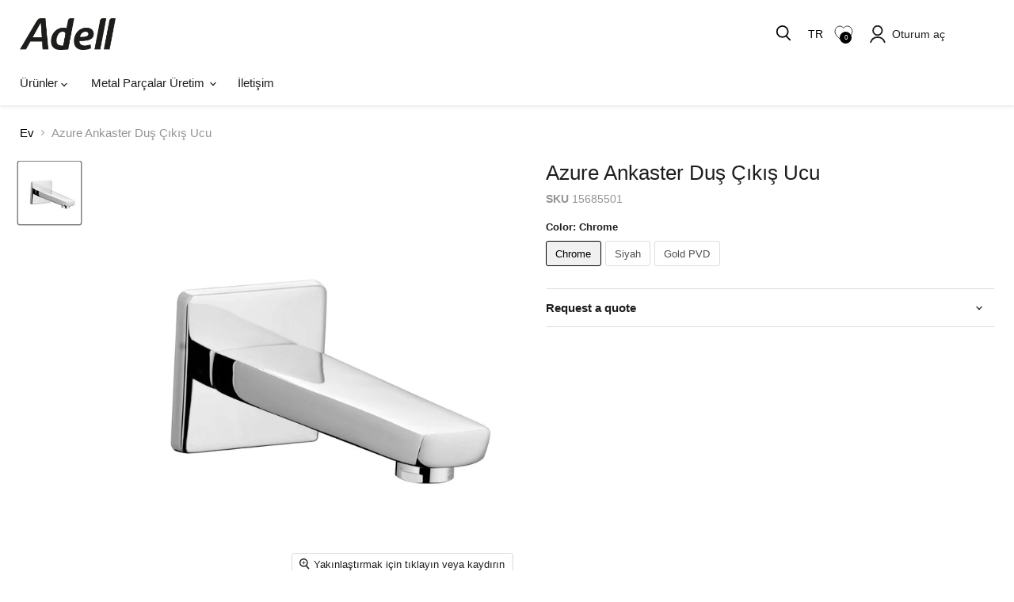

--- FILE ---
content_type: text/html; charset=utf-8
request_url: https://www.adell.com/tr/products/azure-concealed-shower-spout
body_size: 80263
content:
<!doctype html>
<html class="no-js no-touch" lang="tr">
  <head>
    <meta charset="utf-8">
    <meta http-equiv="x-ua-compatible" content="IE=edge">

    <link rel="preconnect" href="https://cdn.shopify.com">
    <link rel="preconnect" href="https://fonts.shopifycdn.com">
    <link rel="preconnect" href="https://v.shopify.com">
    <link rel="preconnect" href="https://cdn.shopifycloud.com">


    
    <title>Azure Concealed Shower Spout Easy Installation — Adell.com</title>

    
      <meta name="description" content="Adell Azure Concealed Shower Spout Can be use with all bathroom and shower mixers. Can be used with all hand showers.">
    

    

    
      <link rel="canonical" href="https://www.adell.com/tr/products/azure-concealed-shower-spout" />
    

    <meta name="viewport" content="width=device-width">

    
    





<meta property="og:site_name" content="Adell.com">
<meta property="og:url" content="https://www.adell.com/tr/products/azure-concealed-shower-spout">
<meta property="og:title" content="Azure Ankaster Duş Çıkış Ucu">
<meta property="og:type" content="product">
<meta property="og:description" content="Adell Azure Concealed Shower Spout Can be use with all bathroom and shower mixers. Can be used with all hand showers.">




    
    
    

    
    
    <meta
      property="og:image"
      content="https://www.adell.com/cdn/shop/products/15685501_1200x1200.jpg?v=1599828303"
    />
    <meta
      property="og:image:secure_url"
      content="https://www.adell.com/cdn/shop/products/15685501_1200x1200.jpg?v=1599828303"
    />
    <meta property="og:image:width" content="1200" />
    <meta property="og:image:height" content="1200" />
    
    
    <meta property="og:image:alt" content="Social media image" />
  












<meta name="twitter:title" content="Azure Concealed Shower Spout Easy Installation">
<meta name="twitter:description" content="Adell Azure Concealed Shower Spout Can be use with all bathroom and shower mixers. Can be used with all hand showers.">


    
    
    
      
      
      <meta name="twitter:card" content="summary">
    
    
    <meta
      property="twitter:image"
      content="https://www.adell.com/cdn/shop/products/15685501_1200x1200_crop_center.jpg?v=1599828303"
    />
    <meta property="twitter:image:width" content="1200" />
    <meta property="twitter:image:height" content="1200" />
    
    
    <meta property="twitter:image:alt" content="Social media image" />
  




    <link rel="preload" href="" as="font" crossorigin="anonymous">
    <link rel="preload" as="style" href="//www.adell.com/cdn/shop/t/34/assets/theme.css?v=182164192458267329701759332731">

    <script>window.performance && window.performance.mark && window.performance.mark('shopify.content_for_header.start');</script><meta id="shopify-digital-wallet" name="shopify-digital-wallet" content="/24183415/digital_wallets/dialog">
<link rel="alternate" hreflang="x-default" href="https://www.adell.com/products/azure-concealed-shower-spout">
<link rel="alternate" hreflang="en" href="https://www.adell.com/products/azure-concealed-shower-spout">
<link rel="alternate" hreflang="ar" href="https://www.adell.com/ar/products/azure-concealed-shower-spout">
<link rel="alternate" hreflang="ru" href="https://www.adell.com/ru/products/azure-concealed-shower-spout">
<link rel="alternate" hreflang="tr" href="https://www.adell.com/tr/products/azure-concealed-shower-spout">
<link rel="alternate" hreflang="uk" href="https://www.adell.com/uk/products/azure-concealed-shower-spout">
<link rel="alternate" type="application/json+oembed" href="https://www.adell.com/tr/products/azure-concealed-shower-spout.oembed">
<script async="async" src="/checkouts/internal/preloads.js?locale=tr-US"></script>
<script id="shopify-features" type="application/json">{"accessToken":"b70d45815c5b7cb30abbe08929e4007b","betas":["rich-media-storefront-analytics"],"domain":"www.adell.com","predictiveSearch":true,"shopId":24183415,"locale":"tr"}</script>
<script>var Shopify = Shopify || {};
Shopify.shop = "enadellcom.myshopify.com";
Shopify.locale = "tr";
Shopify.currency = {"active":"TRY","rate":"1.0"};
Shopify.country = "US";
Shopify.theme = {"name":"Empire x NODUS - BSS","id":135007731785,"schema_name":"Empire","schema_version":"11.1.2","theme_store_id":838,"role":"main"};
Shopify.theme.handle = "null";
Shopify.theme.style = {"id":null,"handle":null};
Shopify.cdnHost = "www.adell.com/cdn";
Shopify.routes = Shopify.routes || {};
Shopify.routes.root = "/tr/";</script>
<script type="module">!function(o){(o.Shopify=o.Shopify||{}).modules=!0}(window);</script>
<script>!function(o){function n(){var o=[];function n(){o.push(Array.prototype.slice.apply(arguments))}return n.q=o,n}var t=o.Shopify=o.Shopify||{};t.loadFeatures=n(),t.autoloadFeatures=n()}(window);</script>
<script id="shop-js-analytics" type="application/json">{"pageType":"product"}</script>
<script defer="defer" async type="module" src="//www.adell.com/cdn/shopifycloud/shop-js/modules/v2/client.init-shop-cart-sync_DR9jZNmZ.tr.esm.js"></script>
<script defer="defer" async type="module" src="//www.adell.com/cdn/shopifycloud/shop-js/modules/v2/chunk.common_CLi1v4h5.esm.js"></script>
<script defer="defer" async type="module" src="//www.adell.com/cdn/shopifycloud/shop-js/modules/v2/chunk.modal_BDPaSQkd.esm.js"></script>
<script type="module">
  await import("//www.adell.com/cdn/shopifycloud/shop-js/modules/v2/client.init-shop-cart-sync_DR9jZNmZ.tr.esm.js");
await import("//www.adell.com/cdn/shopifycloud/shop-js/modules/v2/chunk.common_CLi1v4h5.esm.js");
await import("//www.adell.com/cdn/shopifycloud/shop-js/modules/v2/chunk.modal_BDPaSQkd.esm.js");

  window.Shopify.SignInWithShop?.initShopCartSync?.({"fedCMEnabled":true,"windoidEnabled":true});

</script>
<script id="__st">var __st={"a":24183415,"offset":10800,"reqid":"8568a38b-a06d-4a4f-a97c-77a4ec6ef310-1769687024","pageurl":"www.adell.com\/tr\/products\/azure-concealed-shower-spout","u":"706a27e39c15","p":"product","rtyp":"product","rid":563138002978};</script>
<script>window.ShopifyPaypalV4VisibilityTracking = true;</script>
<script id="captcha-bootstrap">!function(){'use strict';const t='contact',e='account',n='new_comment',o=[[t,t],['blogs',n],['comments',n],[t,'customer']],c=[[e,'customer_login'],[e,'guest_login'],[e,'recover_customer_password'],[e,'create_customer']],r=t=>t.map((([t,e])=>`form[action*='/${t}']:not([data-nocaptcha='true']) input[name='form_type'][value='${e}']`)).join(','),a=t=>()=>t?[...document.querySelectorAll(t)].map((t=>t.form)):[];function s(){const t=[...o],e=r(t);return a(e)}const i='password',u='form_key',d=['recaptcha-v3-token','g-recaptcha-response','h-captcha-response',i],f=()=>{try{return window.sessionStorage}catch{return}},m='__shopify_v',_=t=>t.elements[u];function p(t,e,n=!1){try{const o=window.sessionStorage,c=JSON.parse(o.getItem(e)),{data:r}=function(t){const{data:e,action:n}=t;return t[m]||n?{data:e,action:n}:{data:t,action:n}}(c);for(const[e,n]of Object.entries(r))t.elements[e]&&(t.elements[e].value=n);n&&o.removeItem(e)}catch(o){console.error('form repopulation failed',{error:o})}}const l='form_type',E='cptcha';function T(t){t.dataset[E]=!0}const w=window,h=w.document,L='Shopify',v='ce_forms',y='captcha';let A=!1;((t,e)=>{const n=(g='f06e6c50-85a8-45c8-87d0-21a2b65856fe',I='https://cdn.shopify.com/shopifycloud/storefront-forms-hcaptcha/ce_storefront_forms_captcha_hcaptcha.v1.5.2.iife.js',D={infoText:'hCaptcha ile korunuyor',privacyText:'Gizlilik',termsText:'Koşullar'},(t,e,n)=>{const o=w[L][v],c=o.bindForm;if(c)return c(t,g,e,D).then(n);var r;o.q.push([[t,g,e,D],n]),r=I,A||(h.body.append(Object.assign(h.createElement('script'),{id:'captcha-provider',async:!0,src:r})),A=!0)});var g,I,D;w[L]=w[L]||{},w[L][v]=w[L][v]||{},w[L][v].q=[],w[L][y]=w[L][y]||{},w[L][y].protect=function(t,e){n(t,void 0,e),T(t)},Object.freeze(w[L][y]),function(t,e,n,w,h,L){const[v,y,A,g]=function(t,e,n){const i=e?o:[],u=t?c:[],d=[...i,...u],f=r(d),m=r(i),_=r(d.filter((([t,e])=>n.includes(e))));return[a(f),a(m),a(_),s()]}(w,h,L),I=t=>{const e=t.target;return e instanceof HTMLFormElement?e:e&&e.form},D=t=>v().includes(t);t.addEventListener('submit',(t=>{const e=I(t);if(!e)return;const n=D(e)&&!e.dataset.hcaptchaBound&&!e.dataset.recaptchaBound,o=_(e),c=g().includes(e)&&(!o||!o.value);(n||c)&&t.preventDefault(),c&&!n&&(function(t){try{if(!f())return;!function(t){const e=f();if(!e)return;const n=_(t);if(!n)return;const o=n.value;o&&e.removeItem(o)}(t);const e=Array.from(Array(32),(()=>Math.random().toString(36)[2])).join('');!function(t,e){_(t)||t.append(Object.assign(document.createElement('input'),{type:'hidden',name:u})),t.elements[u].value=e}(t,e),function(t,e){const n=f();if(!n)return;const o=[...t.querySelectorAll(`input[type='${i}']`)].map((({name:t})=>t)),c=[...d,...o],r={};for(const[a,s]of new FormData(t).entries())c.includes(a)||(r[a]=s);n.setItem(e,JSON.stringify({[m]:1,action:t.action,data:r}))}(t,e)}catch(e){console.error('failed to persist form',e)}}(e),e.submit())}));const S=(t,e)=>{t&&!t.dataset[E]&&(n(t,e.some((e=>e===t))),T(t))};for(const o of['focusin','change'])t.addEventListener(o,(t=>{const e=I(t);D(e)&&S(e,y())}));const B=e.get('form_key'),M=e.get(l),P=B&&M;t.addEventListener('DOMContentLoaded',(()=>{const t=y();if(P)for(const e of t)e.elements[l].value===M&&p(e,B);[...new Set([...A(),...v().filter((t=>'true'===t.dataset.shopifyCaptcha))])].forEach((e=>S(e,t)))}))}(h,new URLSearchParams(w.location.search),n,t,e,['guest_login'])})(!0,!0)}();</script>
<script integrity="sha256-4kQ18oKyAcykRKYeNunJcIwy7WH5gtpwJnB7kiuLZ1E=" data-source-attribution="shopify.loadfeatures" defer="defer" src="//www.adell.com/cdn/shopifycloud/storefront/assets/storefront/load_feature-a0a9edcb.js" crossorigin="anonymous"></script>
<script data-source-attribution="shopify.dynamic_checkout.dynamic.init">var Shopify=Shopify||{};Shopify.PaymentButton=Shopify.PaymentButton||{isStorefrontPortableWallets:!0,init:function(){window.Shopify.PaymentButton.init=function(){};var t=document.createElement("script");t.src="https://www.adell.com/cdn/shopifycloud/portable-wallets/latest/portable-wallets.tr.js",t.type="module",document.head.appendChild(t)}};
</script>
<script data-source-attribution="shopify.dynamic_checkout.buyer_consent">
  function portableWalletsHideBuyerConsent(e){var t=document.getElementById("shopify-buyer-consent"),n=document.getElementById("shopify-subscription-policy-button");t&&n&&(t.classList.add("hidden"),t.setAttribute("aria-hidden","true"),n.removeEventListener("click",e))}function portableWalletsShowBuyerConsent(e){var t=document.getElementById("shopify-buyer-consent"),n=document.getElementById("shopify-subscription-policy-button");t&&n&&(t.classList.remove("hidden"),t.removeAttribute("aria-hidden"),n.addEventListener("click",e))}window.Shopify?.PaymentButton&&(window.Shopify.PaymentButton.hideBuyerConsent=portableWalletsHideBuyerConsent,window.Shopify.PaymentButton.showBuyerConsent=portableWalletsShowBuyerConsent);
</script>
<script data-source-attribution="shopify.dynamic_checkout.cart.bootstrap">document.addEventListener("DOMContentLoaded",(function(){function t(){return document.querySelector("shopify-accelerated-checkout-cart, shopify-accelerated-checkout")}if(t())Shopify.PaymentButton.init();else{new MutationObserver((function(e,n){t()&&(Shopify.PaymentButton.init(),n.disconnect())})).observe(document.body,{childList:!0,subtree:!0})}}));
</script>

<script>window.performance && window.performance.mark && window.performance.mark('shopify.content_for_header.end');</script>

              <style>
            @media(max-width:768px){
              .site-mobile-nav .site-header-actions a {
    padding-right: 8px;
    padding-left: 8px;
    padding: 0 !important;
    margin: 0 !important;
}

            
     
                         .site-mobile-nav .site-header-actions .site-header-actions__account-link{
                margin-left:10px !important;
              }
            }
            input.form-field-input.live-search-form-field:focus, input.form-field-input.live-search-form-field:active{
              opacity: 1 !important;
              color: black !important;
            }
            a.site-header_account-link-anchor {
    margin-left: 10px;
}
            .product-recently-viewed-card-time{
              display: none;
            }

            .productitem--swatches-swatch-wrapper {
    width: 16px !important;
    height: 16px !important;
}

            .productitem--swatches-swatch-inner {
    width: 16px !important;
}
            h3.kt-portlet__head-title, h3.kt-portlet__head-title * {
    font-family: inherit !important;
}

            figure.collection--image img {
    max-height: 200px;
    object-position: center;
    object-fit: cover;
}
            
          </style>
    
    <link href="//www.adell.com/cdn/shop/t/34/assets/theme.css?v=182164192458267329701759332731" rel="stylesheet" type="text/css" media="all" />

    
      <link href="//www.adell.com/cdn/shop/t/34/assets/ripple.css?v=100240391239311985871735639851" rel="stylesheet" type="text/css" media="all" />
    

    
    <script>
      window.Theme = window.Theme || {};
      window.Theme.version = '11.1.2';
      window.Theme.name = 'Empire';
      window.Theme.routes = {
        "root_url": "/tr",
        "account_url": "/tr/account",
        "account_login_url": "/tr/account/login",
        "account_logout_url": "/tr/account/logout",
        "account_register_url": "/tr/account/register",
        "account_addresses_url": "/tr/account/addresses",
        "collections_url": "/tr/collections",
        "all_products_collection_url": "/tr/collections/all",
        "search_url": "/tr/search",
        "predictive_search_url": "/tr/search/suggest",
        "cart_url": "/tr/cart",
        "cart_add_url": "/tr/cart/add",
        "cart_change_url": "/tr/cart/change",
        "cart_clear_url": "/tr/cart/clear",
        "product_recommendations_url": "/tr/recommendations/products",
      };
    </script>
    
 <script
  src="https://code.jquery.com/jquery-3.7.1.slim.min.js"
  integrity="sha256-kmHvs0B+OpCW5GVHUNjv9rOmY0IvSIRcf7zGUDTDQM8="
  crossorigin="anonymous"></script>
  <!-- BEGIN app block: shopify://apps/bss-b2b-solution/blocks/config-header/451233f2-9631-4c49-8b6f-057e4ebcde7f -->

<script id="bss-b2b-config-data">
  	if (typeof BSS_B2B == 'undefined') {
  		var BSS_B2B = {};
	}

	
        BSS_B2B.storeId = 23478;
        BSS_B2B.currentPlan = "false";
        BSS_B2B.planCode = "advanced";
        BSS_B2B.shopModules = JSON.parse('[{"code":"qb","status":1},{"code":"cp","status":1},{"code":"act","status":1},{"code":"form","status":1},{"code":"tax_exempt","status":1},{"code":"amo","status":0},{"code":"mc","status":1},{"code":"public_api","status":0},{"code":"dc","status":1},{"code":"cart_note","status":1},{"code":"mo","status":1},{"code":"tax_display","status":1},{"code":"sr","status":1},{"code":"bogo","status":1},{"code":"qi","status":0},{"code":"ef","status":1},{"code":"pl","status":0}]');
        BSS_B2B.version = 3;
        var bssB2bApiServer = "https://b2b-solution-api.bsscommerce.com";
        var bssB2bCmsUrl = "https://b2b-solution.bsscommerce.com";
        var bssGeoServiceUrl = "https://geo-ip-service.bsscommerce.com";
        var bssB2bCheckoutUrl = "https://b2b-solution-checkout.bsscommerce.com";
    

	
		BSS_B2B.integrationApp = null;
	

	
		BSS_B2B.advancedSetting = {"shop_id":23478,"checkout_customization":{"discountTitle":"","useShopifyDiscount":true}};
	

	
		
		
		BSS_B2B.configData = [].concat([{"i":2150177415,"n":"BSS TEST","at":3,"ci":"7370833035337","mct":0,"pct":0,"xpct":0,"dt":2,"dv":"50.00","sd":"2025-01-16T04:37:32.000Z","ed":"2025-01-16T04:37:32.000Z","st":"11:37:00","et":"11:37:00","ef":0,"eed":0,"t":"26ALoovwrh82Cq2wvjcTJr7QycMQFfK8ffr1dXeAUr0="}],[],[],[],[],[],[],[],[],[],);
		BSS_B2B.cpSettings = {"cpType":2,"default_price_color":"#000000","price_applied_cp_color":"#000000"};
		BSS_B2B.customPricingSettings = null;
	
	
	
		
		BSS_B2B.qbRules = [].concat([],[],[],[],[],);

		
			BSS_B2B.qbTranslations = {"table_header_text":"Show discount details based on quantity range","table_qty_range_text":"Quantity Range","table_header_text_ab":"Show discount details based on amount range","table_amount_range_text":"Amount Range","table_discount_text":"Discount","flat_price_suffix":"each","price_applied":"Price Applied","minimum_quantity":"Minimum Quantity","maximum_quantity":"Maximum Quantity","minimum_amount":"Minimum Amount","maximum_amount":"Maximum Amount","buy":"Buy","off":"off!","for":"for","messageOneColumn":"Message the user sees about the product","quantity_text":"Quantity","amount_text":"Amount","unitQuantity_text":"Unit Quantity","unitPrice_text":"Unit Price"};
		

		BSS_B2B.qbSettings = {"page_show_qb_table":["0","1","2"],"show_multiple_table":0,"position_qb_table":"1","max_or_min_qty":1};
		BSS_B2B.designTables = {"header_table_background":"#000000","text_header_table_color":"#ffffff","table_background_color":"#ffffff","title_table_background":"#ffffff","text_title_table_color":"#000000","text_table_color":"#000000","row_click_background_color":"#a7a7a7","row_click_text_color":"#008000","border_radius_table":"0","text_align_herder_table":"center","header_text_size":"14","config_inner_padding_text_header":"4","border_style_table":"solid","border_color_table":"#000000","border_width_table":"1","hide_rule_name":0,"hide_table_header":0,"hide_column_title":0};
	
	
	
		

		
			BSS_B2B.efTranslations = {"table_header_text":"Show extra fee based on quantity range","table_qty_range_text":"Quantity Range","table_header_text_ab":"Show extra fee based on amount range","table_amount_range_text":"Amount Range","free_ship":"Free ship","fee_applied":"Fee Applied"};
		

		BSS_B2B.efRules = [];
		BSS_B2B.efSettings = {"ef_freeship_type":0,"header_table_background":"#000000","text_header_table_color":"#ffffff","table_background_color":"#ffffff","text_table_color":"#000000","row_hover_background_color":"#a7a7a7","row_hover_text_color":"#008000","page_show_table":["0","1","2"]};
	
	
	
		BSS_B2B.bogoRule = [];
	
	
		BSS_B2B.currencyConfig = null;
		BSS_B2B.currencyFormat = JSON.parse("{\"USD\":{\"money_format\":\"${{amount}}\",\"money_with_currency_format\":\"${{amount}} USD\"},\"EUR\":{\"money_format\":\"&euro;{{amount_with_comma_separator}}\",\"money_with_currency_format\":\"&euro;{{amount_with_comma_separator}} EUR\"},\"GBP\":{\"money_format\":\"&pound;{{amount}}\",\"money_with_currency_format\":\"&pound;{{amount}} GBP\"},\"CAD\":{\"money_format\":\"${{amount}}\",\"money_with_currency_format\":\"${{amount}} CAD\"},\"ALL\":{\"money_format\":\"Lek {{amount}}\",\"money_with_currency_format\":\"Lek {{amount}} ALL\"},\"DZD\":{\"money_format\":\"DA {{amount}}\",\"money_with_currency_format\":\"DA {{amount}} DZD\"},\"AOA\":{\"money_format\":\"Kz{{amount}}\",\"money_with_currency_format\":\"Kz{{amount}} AOA\"},\"ARS\":{\"money_format\":\"${{amount_with_comma_separator}}\",\"money_with_currency_format\":\"${{amount_with_comma_separator}} ARS\"},\"AMD\":{\"money_format\":\"{{amount}}\",\"money_with_currency_format\":\"{{amount}} AMD\"},\"AWG\":{\"money_format\":\"Afl{{amount}}\",\"money_with_currency_format\":\"Afl{{amount}} AWG\"},\"AUD\":{\"money_format\":\"${{amount}}\",\"money_with_currency_format\":\"${{amount}} AUD\"},\"BBD\":{\"money_format\":\"${{amount}}\",\"money_with_currency_format\":\"${{amount}} Bds\"},\"AZN\":{\"money_format\":\"&#8380;{{amount}}\",\"money_with_currency_format\":\"&#8380;{{amount}} AZN\"},\"BDT\":{\"money_format\":\"Tk {{amount}}\",\"money_with_currency_format\":\"Tk {{amount}} BDT\"},\"BSD\":{\"money_format\":\"BS${{amount}}\",\"money_with_currency_format\":\"BS${{amount}} BSD\"},\"BHD\":{\"money_format\":\"{{amount}} BD\",\"money_with_currency_format\":\"{{amount}} BHD\"},\"BYN\":{\"money_format\":\"Br {{amount}}\",\"money_with_currency_format\":\"Br {{amount}} BYN\"},\"BZD\":{\"money_format\":\"BZ${{amount}}\",\"money_with_currency_format\":\"BZ${{amount}} BZD\"},\"BTN\":{\"money_format\":\"Nu {{amount}}\",\"money_with_currency_format\":\"Nu {{amount}} BTN\"},\"BAM\":{\"money_format\":\"KM {{amount_with_comma_separator}}\",\"money_with_currency_format\":\"KM {{amount_with_comma_separator}} BAM\"},\"BRL\":{\"money_format\":\"R$ {{amount_with_comma_separator}}\",\"money_with_currency_format\":\"R$ {{amount_with_comma_separator}} BRL\"},\"BOB\":{\"money_format\":\"Bs{{amount_with_comma_separator}}\",\"money_with_currency_format\":\"Bs{{amount_with_comma_separator}} BOB\"},\"BWP\":{\"money_format\":\"P{{amount}}\",\"money_with_currency_format\":\"P{{amount}} BWP\"},\"BND\":{\"money_format\":\"${{amount}}\",\"money_with_currency_format\":\"${{amount}} BND\"},\"BGN\":{\"money_format\":\"{{amount}} лв\",\"money_with_currency_format\":\"{{amount}} лв BGN\"},\"MMK\":{\"money_format\":\"K{{amount}}\",\"money_with_currency_format\":\"K{{amount}} MMK\"},\"KHR\":{\"money_format\":\"KHR{{amount}}\",\"money_with_currency_format\":\"KHR{{amount}}\"},\"KYD\":{\"money_format\":\"${{amount}}\",\"money_with_currency_format\":\"${{amount}} KYD\"},\"XAF\":{\"money_format\":\"FCFA{{amount}}\",\"money_with_currency_format\":\"FCFA{{amount}} XAF\"},\"CLP\":{\"money_format\":\"${{amount_no_decimals}}\",\"money_with_currency_format\":\"${{amount_no_decimals}} CLP\"},\"CNY\":{\"money_format\":\"&#165;{{amount}}\",\"money_with_currency_format\":\"&#165;{{amount}} CNY\"},\"COP\":{\"money_format\":\"${{amount_with_comma_separator}}\",\"money_with_currency_format\":\"${{amount_with_comma_separator}} COP\"},\"CRC\":{\"money_format\":\"&#8353; {{amount_with_comma_separator}}\",\"money_with_currency_format\":\"&#8353; {{amount_with_comma_separator}} CRC\"},\"HRK\":{\"money_format\":\"{{amount_with_comma_separator}} kn\",\"money_with_currency_format\":\"{{amount_with_comma_separator}} kn HRK\"},\"CZK\":{\"money_format\":\"{{amount_with_comma_separator}} K&#269;\",\"money_with_currency_format\":\"{{amount_with_comma_separator}} K&#269;\"},\"DKK\":{\"money_format\":\"kr {{amount_with_comma_separator}}\",\"money_with_currency_format\":\"kr {{amount_with_comma_separator}} DKK\"},\"DOP\":{\"money_format\":\"RD$ {{amount}}\",\"money_with_currency_format\":\"RD$ {{amount}}\"},\"XCD\":{\"money_format\":\"${{amount}}\",\"money_with_currency_format\":\"EC${{amount}}\"},\"EGP\":{\"money_format\":\"LE {{amount}}\",\"money_with_currency_format\":\"LE {{amount}} EGP\"},\"ETB\":{\"money_format\":\"Br{{amount}}\",\"money_with_currency_format\":\"Br{{amount}} ETB\"},\"XPF\":{\"money_format\":\"{{amount_no_decimals_with_comma_separator}} XPF\",\"money_with_currency_format\":\"{{amount_no_decimals_with_comma_separator}} XPF\"},\"FJD\":{\"money_format\":\"${{amount}}\",\"money_with_currency_format\":\"FJ${{amount}}\"},\"GMD\":{\"money_format\":\"D {{amount}}\",\"money_with_currency_format\":\"D {{amount}} GMD\"},\"GHS\":{\"money_format\":\"GH&#8373;{{amount}}\",\"money_with_currency_format\":\"GH&#8373;{{amount}}\"},\"GTQ\":{\"money_format\":\"Q{{amount}}\",\"money_with_currency_format\":\"{{amount}} GTQ\"},\"GYD\":{\"money_format\":\"G${{amount}}\",\"money_with_currency_format\":\"${{amount}} GYD\"},\"GEL\":{\"money_format\":\"{{amount}} GEL\",\"money_with_currency_format\":\"{{amount}} GEL\"},\"HNL\":{\"money_format\":\"L {{amount}}\",\"money_with_currency_format\":\"L {{amount}} HNL\"},\"HKD\":{\"money_format\":\"HK${{amount}}\",\"money_with_currency_format\":\"HK${{amount}} HKD\"},\"HUF\":{\"money_format\":\"{{amount_no_decimals_with_comma_separator}}\",\"money_with_currency_format\":\"{{amount_no_decimals_with_comma_separator}} Ft\"},\"ISK\":{\"money_format\":\"{{amount_no_decimals}} kr\",\"money_with_currency_format\":\"{{amount_no_decimals}} kr ISK\"},\"INR\":{\"money_format\":\"&#8377; {{amount}}\",\"money_with_currency_format\":\"&#8377; {{amount}} INR\"},\"IDR\":{\"money_format\":\"{{amount_with_comma_separator}} IDR\",\"money_with_currency_format\":\"Rp {{amount_with_comma_separator}} IDR\"},\"ILS\":{\"money_format\":\"&#8362;{{amount}}\",\"money_with_currency_format\":\"&#8362;{{amount}} NIS\"},\"JMD\":{\"money_format\":\"${{amount}}\",\"money_with_currency_format\":\"${{amount}} JMD\"},\"JPY\":{\"money_format\":\"&#165;{{amount_no_decimals}}\",\"money_with_currency_format\":\"&#165;{{amount_no_decimals}} JPY\"},\"JEP\":{\"money_format\":\"&pound;{{amount}}\",\"money_with_currency_format\":\"&pound;{{amount}} JEP\"},\"JOD\":{\"money_format\":\"{{amount}} JD\",\"money_with_currency_format\":\"{{amount}} JOD\"},\"KZT\":{\"money_format\":\"{{amount}} KZT\",\"money_with_currency_format\":\"{{amount}} KZT\"},\"KES\":{\"money_format\":\"KSh{{amount}}\",\"money_with_currency_format\":\"KSh{{amount}}\"},\"KWD\":{\"money_format\":\"{{amount}} KD\",\"money_with_currency_format\":\"{{amount}} KWD\"},\"KGS\":{\"money_format\":\"лв{{amount}}\",\"money_with_currency_format\":\"лв{{amount}}\"},\"LVL\":{\"money_format\":\"Ls {{amount}}\",\"money_with_currency_format\":\"Ls {{amount}} LVL\"},\"LBP\":{\"money_format\":\"L.L.{{amount}}\",\"money_with_currency_format\":\"L.L.{{amount}} LBP\"},\"LTL\":{\"money_format\":\"{{amount}} Lt\",\"money_with_currency_format\":\"{{amount}} Lt\"},\"MGA\":{\"money_format\":\"Ar {{amount}}\",\"money_with_currency_format\":\"Ar {{amount}} MGA\"},\"MKD\":{\"money_format\":\"ден {{amount}}\",\"money_with_currency_format\":\"ден {{amount}} MKD\"},\"MOP\":{\"money_format\":\"MOP${{amount}}\",\"money_with_currency_format\":\"MOP${{amount}}\"},\"MVR\":{\"money_format\":\"Rf{{amount}}\",\"money_with_currency_format\":\"Rf{{amount}} MVR\"},\"MXN\":{\"money_format\":\"$ {{amount}}\",\"money_with_currency_format\":\"$ {{amount}} MXN\"},\"MYR\":{\"money_format\":\"RM{{amount}}\",\"money_with_currency_format\":\"RM{{amount}} MYR\"},\"MUR\":{\"money_format\":\"Rs {{amount}}\",\"money_with_currency_format\":\"Rs {{amount}} MUR\"},\"MDL\":{\"money_format\":\"{{amount}} MDL\",\"money_with_currency_format\":\"{{amount}} MDL\"},\"MAD\":{\"money_format\":\"{{amount}} dh\",\"money_with_currency_format\":\"Dh {{amount}} MAD\"},\"MNT\":{\"money_format\":\"{{amount_no_decimals}} &#8366\",\"money_with_currency_format\":\"{{amount_no_decimals}} MNT\"},\"MZN\":{\"money_format\":\"{{amount}} Mt\",\"money_with_currency_format\":\"Mt {{amount}} MZN\"},\"NAD\":{\"money_format\":\"N${{amount}}\",\"money_with_currency_format\":\"N${{amount}} NAD\"},\"NPR\":{\"money_format\":\"Rs{{amount}}\",\"money_with_currency_format\":\"Rs{{amount}} NPR\"},\"ANG\":{\"money_format\":\"&fnof;{{amount}}\",\"money_with_currency_format\":\"{{amount}} NA&fnof;\"},\"NZD\":{\"money_format\":\"${{amount}}\",\"money_with_currency_format\":\"${{amount}} NZD\"},\"NIO\":{\"money_format\":\"C${{amount}}\",\"money_with_currency_format\":\"C${{amount}} NIO\"},\"NGN\":{\"money_format\":\"&#8358;{{amount}}\",\"money_with_currency_format\":\"&#8358;{{amount}} NGN\"},\"NOK\":{\"money_format\":\"kr {{amount_with_comma_separator}}\",\"money_with_currency_format\":\"kr {{amount_with_comma_separator}} NOK\"},\"OMR\":{\"money_format\":\"{{amount_with_comma_separator}} OMR\",\"money_with_currency_format\":\"{{amount_with_comma_separator}} OMR\"},\"PKR\":{\"money_format\":\"Rs.{{amount}}\",\"money_with_currency_format\":\"Rs.{{amount}} PKR\"},\"PGK\":{\"money_format\":\"K {{amount}}\",\"money_with_currency_format\":\"K {{amount}} PGK\"},\"PYG\":{\"money_format\":\"Gs. {{amount_no_decimals_with_comma_separator}}\",\"money_with_currency_format\":\"Gs. {{amount_no_decimals_with_comma_separator}} PYG\"},\"PEN\":{\"money_format\":\"S/. {{amount}}\",\"money_with_currency_format\":\"S/. {{amount}} PEN\"},\"PHP\":{\"money_format\":\"&#8369;{{amount}}\",\"money_with_currency_format\":\"&#8369;{{amount}} PHP\"},\"PLN\":{\"money_format\":\"{{amount_with_comma_separator}} zl\",\"money_with_currency_format\":\"{{amount_with_comma_separator}} zl PLN\"},\"QAR\":{\"money_format\":\"QAR {{amount_with_comma_separator}}\",\"money_with_currency_format\":\"QAR {{amount_with_comma_separator}}\"},\"RON\":{\"money_format\":\"{{amount_with_comma_separator}} lei\",\"money_with_currency_format\":\"{{amount_with_comma_separator}} lei RON\"},\"RUB\":{\"money_format\":\"&#8381; {{amount_with_comma_separator}}\",\"money_with_currency_format\":\"&#8381; {{amount_with_comma_separator}} RUB\"},\"RWF\":{\"money_format\":\"{{amount_no_decimals}} RF\",\"money_with_currency_format\":\"{{amount_no_decimals}} RWF\"},\"WST\":{\"money_format\":\"WS$ {{amount}}\",\"money_with_currency_format\":\"WS$ {{amount}} WST\"},\"SAR\":{\"money_format\":\"{{amount}} SR\",\"money_with_currency_format\":\"{{amount}} SAR\"},\"STD\":{\"money_format\":\"Db {{amount}}\",\"money_with_currency_format\":\"Db {{amount}} STD\"},\"RSD\":{\"money_format\":\"{{amount}} RSD\",\"money_with_currency_format\":\"{{amount}} RSD\"},\"SCR\":{\"money_format\":\"Rs {{amount}}\",\"money_with_currency_format\":\"Rs {{amount}} SCR\"},\"SGD\":{\"money_format\":\"S${{amount}}\",\"money_with_currency_format\":\"S${{amount}} SGD\"},\"SYP\":{\"money_format\":\"S&pound;{{amount}}\",\"money_with_currency_format\":\"S&pound;{{amount}} SYP\"},\"ZAR\":{\"money_format\":\"R {{amount}}\",\"money_with_currency_format\":\"R {{amount}} ZAR\"},\"KRW\":{\"money_format\":\"&#8361;{{amount_no_decimals}}\",\"money_with_currency_format\":\"&#8361;{{amount_no_decimals}} KRW\"},\"LKR\":{\"money_format\":\"Rs {{amount}}\",\"money_with_currency_format\":\"Rs {{amount}} LKR\"},\"SEK\":{\"money_format\":\"kr {{amount_with_comma_separator}}\",\"money_with_currency_format\":\"kr {{amount_with_comma_separator}} SEK\"},\"CHF\":{\"money_format\":\"{{amount}} CHF\",\"money_with_currency_format\":\"{{amount}} CHF\"},\"TWD\":{\"money_format\":\"${{amount}}\",\"money_with_currency_format\":\"${{amount}} TWD\"},\"THB\":{\"money_format\":\"{{amount}} &#xe3f;\",\"money_with_currency_format\":\"{{amount}} &#xe3f; THB\"},\"TZS\":{\"money_format\":\"{{amount}} TZS\",\"money_with_currency_format\":\"{{amount}} TZS\"},\"TTD\":{\"money_format\":\"${{amount}}\",\"money_with_currency_format\":\"${{amount}} TTD\"},\"TND\":{\"money_format\":\"{{amount}}\",\"money_with_currency_format\":\"{{amount}} DT\"},\"TRY\":{\"money_format\":\"{{amount}} TL\",\"money_with_currency_format\":\"{{amount}} TL\"},\"UGX\":{\"money_format\":\"Ush {{amount_no_decimals}}\",\"money_with_currency_format\":\"Ush {{amount_no_decimals}} UGX\"},\"UAH\":{\"money_format\":\"₴{{amount}}\",\"money_with_currency_format\":\"₴{{amount}} UAH\"},\"AED\":{\"money_format\":\"{{amount}} د.إ\",\"money_with_currency_format\":\"{{amount}} د.إ AED\"},\"UYU\":{\"money_format\":\"${{amount_with_comma_separator}}\",\"money_with_currency_format\":\"${{amount_with_comma_separator}} UYU\"},\"VUV\":{\"money_format\":\"${{amount}}\",\"money_with_currency_format\":\"${{amount}}VT\"},\"VEF\":{\"money_format\":\"Bs. {{amount_with_comma_separator}}\",\"money_with_currency_format\":\"Bs. {{amount_with_comma_separator}} VEF\"},\"VND\":{\"money_format\":\"{{amount_no_decimals_with_comma_separator}}&#8363;\",\"money_with_currency_format\":\"{{amount_no_decimals_with_comma_separator}} VND\"},\"BTC\":{\"money_format\":\"{{amount_no_decimals}} BTC\",\"money_with_currency_format\":\"{{amount_no_decimals}} BTC\"},\"XOF\":{\"money_format\":\"CFA{{amount}}\",\"money_with_currency_format\":\"CFA{{amount}} XOF\"},\"ZMW\":{\"money_format\":\"K{{amount_no_decimals_with_comma_separator}}\",\"money_with_currency_format\":\"ZMW{{amount_no_decimals_with_comma_separator}}\"},\"AFN\":{\"money_format\":\"&#65;&#102; {{amount}}\",\"money_with_currency_format\":\"&#65;&#102; {{amount}} AFN\"},\"BMD\":{\"money_format\":\"&#36; {{amount}}\",\"money_with_currency_format\":\"&#36; {{amount}} BMD\"},\"BIF\":{\"money_format\":\"&#70;&#66;&#117; {{amount}}\",\"money_with_currency_format\":\"&#70;&#66;&#117; {{amount}} BIF\"},\"CVE\":{\"money_format\":\"&#36; {{amount}}\",\"money_with_currency_format\":\"&#36; {{amount}} CVE\"},\"KMF\":{\"money_format\":\"&#67;&#70; {{amount}}\",\"money_with_currency_format\":\"&#67;&#70; {{amount}} KMF\"},\"CDF\":{\"money_format\":\"&#70;&#67; {{amount}}\",\"money_with_currency_format\":\"&#70;&#67; {{amount}} CDF\"},\"CUC\":{\"money_format\":\"{{amount}}\",\"money_with_currency_format\":\"{{amount}} CUC\"},\"CUP\":{\"money_format\":\"{{amount}}\",\"money_with_currency_format\":\"{{amount}} CUP\"},\"DJF\":{\"money_format\":\"&#70;&#100;&#106; {{amount}}\",\"money_with_currency_format\":\"&#70;&#100;&#106; {{amount}} DJF\"},\"ERN\":{\"money_format\":\"{{amount}}\",\"money_with_currency_format\":\"{{amount}} ERN\"},\"EEK\":{\"money_format\":\"{{amount}}\",\"money_with_currency_format\":\"{{amount}} EEK\"},\"FKP\":{\"money_format\":\"&#163; {{amount}}\",\"money_with_currency_format\":\"&#163; {{amount}} FKP\"},\"GIP\":{\"money_format\":\"&#163; {{amount}}\",\"money_with_currency_format\":\"&#163; {{amount}} GIP\"},\"XAU\":{\"money_format\":\"{{amount}}\",\"money_with_currency_format\":\"{{amount}} XAU\"},\"GGP\":{\"money_format\":\"{{amount}}\",\"money_with_currency_format\":\"{{amount}} GGP\"},\"GNF\":{\"money_format\":\"&#70;&#71; {{amount}}\",\"money_with_currency_format\":\"&#70;&#71; {{amount}} GNF\"},\"HTG\":{\"money_format\":\"&#71; {{amount}}\",\"money_with_currency_format\":\"&#71; {{amount}} HTG\"},\"XDR\":{\"money_format\":\"{{amount}}\",\"money_with_currency_format\":\"{{amount}} XDR\"},\"IRR\":{\"money_format\":\"&#65020; {{amount}}\",\"money_with_currency_format\":\"&#65020; {{amount}} IRR\"},\"IQD\":{\"money_format\":\"&#1593;.&#1583; {{amount}}\",\"money_with_currency_format\":\"&#1593;.&#1583; {{amount}} IQD\"},\"IMP\":{\"money_format\":\"{{amount}}\",\"money_with_currency_format\":\"{{amount}} IMP\"},\"LAK\":{\"money_format\":\"&#8365; {{amount}}\",\"money_with_currency_format\":\"&#8365; {{amount}} LAK\"},\"LSL\":{\"money_format\":\"&#76; {{amount}}\",\"money_with_currency_format\":\"&#76; {{amount}} LSL\"},\"LRD\":{\"money_format\":\"&#36; {{amount}}\",\"money_with_currency_format\":\"&#36; {{amount}} LRD\"},\"LYD\":{\"money_format\":\"&#1604;.&#1583; {{amount}}\",\"money_with_currency_format\":\"&#1604;.&#1583; {{amount}} LYD\"},\"MWK\":{\"money_format\":\"&#77;&#75; {{amount}}\",\"money_with_currency_format\":\"&#77;&#75; {{amount}} MWK\"},\"MRO\":{\"money_format\":\"&#85;&#77; {{amount}}\",\"money_with_currency_format\":\"&#85;&#77; {{amount}} MRO\"},\"KPW\":{\"money_format\":\"&#8361; {{amount}}\",\"money_with_currency_format\":\"&#8361; {{amount}} KPW\"},\"XPD\":{\"money_format\":\"{{amount}}\",\"money_with_currency_format\":\"{{amount}} XPD\"},\"PAB\":{\"money_format\":\"&#66;&#47;&#46; {{amount}}\",\"money_with_currency_format\":\"&#66;&#47;&#46; {{amount}} PAB\"},\"XPT\":{\"money_format\":\"{{amount}}\",\"money_with_currency_format\":\"{{amount}} XPT\"},\"SHP\":{\"money_format\":\"&#163; {{amount}}\",\"money_with_currency_format\":\"&#163; {{amount}} SHP\"},\"SVC\":{\"money_format\":\"&#36; {{amount}}\",\"money_with_currency_format\":\"&#36; {{amount}} SVC\"},\"SPL\":{\"money_format\":\"{{amount}}\",\"money_with_currency_format\":\"{{amount}} SPL\"},\"SLL\":{\"money_format\":\"&#76;&#101; {{amount}}\",\"money_with_currency_format\":\"&#76;&#101; {{amount}} SLL\"},\"XAG\":{\"money_format\":\"{{amount}}\",\"money_with_currency_format\":\"{{amount}} XAG\"},\"SKK\":{\"money_format\":\"{{amount}}\",\"money_with_currency_format\":\"{{amount}} SKK\"},\"SBD\":{\"money_format\":\"&#36; {{amount}}\",\"money_with_currency_format\":\"&#36; {{amount}} SBD\"},\"SOS\":{\"money_format\":\"&#83; {{amount}}\",\"money_with_currency_format\":\"&#83; {{amount}} SOS\"},\"SDG\":{\"money_format\":\"&#163; {{amount}}\",\"money_with_currency_format\":\"&#163; {{amount}} SDG\"},\"SRD\":{\"money_format\":\"&#36; {{amount}}\",\"money_with_currency_format\":\"&#36; {{amount}} SRD\"},\"SZL\":{\"money_format\":\"&#76; {{amount}}\",\"money_with_currency_format\":\"&#76; {{amount}} SZL\"},\"TJS\":{\"money_format\":\"&#84;&#74;&#83; {{amount}}\",\"money_with_currency_format\":\"&#84;&#74;&#83; {{amount}} TJS\"},\"TOP\":{\"money_format\":\"&#84;&#36; {{amount}}\",\"money_with_currency_format\":\"&#84;&#36; {{amount}} TOP\"},\"TMT\":{\"money_format\":\"&#109; {{amount}}\",\"money_with_currency_format\":\"&#109; {{amount}} TMT\"},\"TVD\":{\"money_format\":\"{{amount}}\",\"money_with_currency_format\":\"{{amount}} TVD\"},\"UZS\":{\"money_format\":\"&#1083;&#1074; {{amount}}\",\"money_with_currency_format\":\"&#1083;&#1074; {{amount}} UZS\"},\"YER\":{\"money_format\":\"&#65020; {{amount}}\",\"money_with_currency_format\":\"&#65020; {{amount}} YER\"},\"ZWD\":{\"money_format\":\"{{amount}}\",\"money_with_currency_format\":\"{{amount}} ZWD\"}}");
		BSS_B2B.currencyStyle = ` .bss-currency-wrapper{display:none}.layered-currency-switcher{width:auto;float:right;padding:0 0 0 50px;margin:0}.layered-currency-switcher li{display:block;float:left;font-size:15px;margin:0}.layered-currency-switcher li button.currency-switcher-btn{width:auto;height:auto;margin-bottom:0;background:#fff;font-family:Arial!important;line-height:18px;border:1px solid #dadada;border-radius:25px;color:#9a9a9a;float:left;font-weight:700;margin-left:-46px;min-width:90px;position:relative;text-align:center;text-decoration:none;padding:10px 11px 10px 49px}.layered-currency-switcher li button.currency-switcher-btn:focus{outline:0;-webkit-outline:none;-moz-outline:none;-o-outline:none}.layered-currency-switcher li button.currency-switcher-btn:hover{background:#ddf6cf;border-color:#a9d092;color:#89b171}.layered-currency-switcher li button.currency-switcher-btn span{display:none}.layered-currency-switcher li button.currency-switcher-btn:first-child{border-radius:25px}.layered-currency-switcher li button.currency-switcher-btn.selected{background:#de4c39;border-color:#de4c39;color:#fff;z-index:99;padding-left:23px!important;padding-right:23px!important}.layered-currency-switcher li button.currency-switcher-btn.selected span{display:inline-block}.bss,.money{position:relative;font-weight:inherit!important;font-size:inherit!important;text-decoration:inherit!important}.bss-message{margin:5px 0}.bss-float{position:fixed;bottom:10px;left:10px;right:auto;z-index:100000}select.currency-switcher{margin:0;position:relative;top:auto}select.currency-switcher{display:none}.flags-India,.flags-United-States{width:30px;height:20px}.flags{background-image:url(https://b2b-solution.bsscommerce.com/static/base/images/flags.png);background-repeat:no-repeat;display:block;margin:10px 4px 0 0!important;float:left}.flags-United-States{background-position:-365px -5px}.flags-India{background-position:-445px -275px}.flags-small{background-image:url(https://b2b-solution.bsscommerce.com/static/base/images/flags.png);background-repeat:no-repeat;display:block;margin:5px 3px 0 0!important;border:1px solid #fff;box-sizing:content-box;float:left}.flags-small.flags-India{width:15px;height:10px;background-position:-165px -90px}.flags-small.flags-United-States{width:15px;height:9px;background-position:-75px -160px}select.currency-switcher{display:none}.bss-nice-select{-webkit-tap-highlight-color:transparent;background-color:#fff;border-radius:5px;border:1px solid #e8e8e8;box-sizing:border-box;cursor:pointer;display:block;float:left;font-family:"Helvetica Neue",Arial;font-size:14px;font-weight:400;height:42px;line-height:40px;outline:0;padding-left:12px;padding-right:30px;position:relative;text-align:left!important;transition:all .2s ease-in-out;-webkit-user-select:none;-moz-user-select:none;-ms-user-select:none;user-select:none;white-space:nowrap;width:auto}.bss-nice-select:hover{border-color:#dbdbdb}.bss-nice-select.open,.bss-nice-select:active,.bss-nice-select:focus{border-color:#88bfff}.bss-nice-select:after{border-bottom:2px solid #999;border-right:2px solid #999;content:"";display:block;height:5px;box-sizing:content-box;pointer-events:none;position:absolute;right:14px;top:16px;-webkit-transform-origin:66% 66%;transform-origin:66% 66%;-webkit-transform:rotate(45deg);transform:rotate(45deg);transition:all .15s ease-in-out;width:5px}.bss-nice-select.open:after{-webkit-transform:rotate(-135deg);transform:rotate(-135deg)}.bss-nice-select.open .list{opacity:1;pointer-events:auto;-webkit-transform:scale(1) translateY(0);transform:scale(1) translateY(0);z-index:1000000!important}.bss-nice-select.disabled{border-color:#ededed;color:#999;pointer-events:none}.bss-nice-select.disabled:after{border-color:#ccc}.bss-nice-select.wide{width:100%}.bss-nice-select.wide .list{left:0!important;right:0!important}.bss-nice-select.small{font-size:12px;height:36px;line-height:34px}.bss-nice-select.small:after{height:4px;width:4px}.flags{width:30px;height:20px}.bss-nice-select.small .option{line-height:34px;min-height:34px}.bss-nice-select .list{background-color:#fff;border-radius:5px;box-shadow:0 0 0 1px rgba(68,68,68,.11);box-sizing:border-box;margin:4px 0 0!important;opacity:0;overflow:scroll;overflow-x:hidden;padding:0;pointer-events:none;position:absolute;top:100%;max-height:260px;left:0;-webkit-transform-origin:50% 0;transform-origin:50% 0;-webkit-transform:scale(.75) translateY(-21px);transform:scale(.75) translateY(-21px);transition:all .2s cubic-bezier(.5,0,0,1.25),opacity .15s ease-out;z-index:100000}.bss-nice-select .current img,.bss-nice-select .option img{vertical-align:top;padding-top:10px}.bss-nice-select .list:hover .option:not(:hover){background-color:transparent!important}.bss-nice-select .option{font-size:13px!important;float:none!important;text-align:left!important;margin:0!important;font-family:Helvetica Neue,Arial!important;letter-spacing:normal;text-transform:none;display:block!important;cursor:pointer;font-weight:400;line-height:40px!important;list-style:none;min-height:40px;min-width:55px;margin-bottom:0;outline:0;padding-left:18px!important;padding-right:52px!important;text-align:left;transition:all .2s}.bss-nice-select .option.focus,.bss-nice-select .option.selected.focus,.bss-nice-select .option:hover{background-color:#f6f6f6}.bss-nice-select .option.selected{font-weight:700}.bss-nice-select .current img{line-height:45px}.bss-nice-select.slim{padding:0 18px 0 0;height:20px;line-height:20px;border:0;background:0 0!important}.bss-nice-select.slim .current .flags{margin-top:0!important}.bss-nice-select.slim:after{right:4px;top:6px}.flags{background-image:url(https://b2b-solution.bsscommerce.com/static/base/images/flags.png);background-repeat:no-repeat;display:block;margin:10px 4px 0 0!important;float:left}.flags-Zimbabwe{background-position:-5px -5px}.flags-Zambia{background-position:-45px -5px}.flags-Yemen{background-position:-85px -5px}.flags-Vietnam{background-position:-125px -5px}.flags-Venezuela{background-position:-165px -5px}.flags-Vatican-City{background-position:-205px -5px}.flags-Vanuatu{background-position:-245px -5px}.flags-Uzbekistan{background-position:-285px -5px}.flags-Uruguay{background-position:-325px -5px}.flags-United-States{background-position:-365px -5px}.flags-United-Kingdom{background-position:-405px -5px}.flags-United-Arab-Emirates{background-position:-445px -5px}.flags-Ukraine{background-position:-5px -35px}.flags-Uganda{background-position:-45px -35px}.flags-Tuvalu{background-position:-85px -35px}.flags-Turkmenistan{background-position:-125px -35px}.flags-Turkey{background-position:-165px -35px}.flags-Tunisia{background-position:-205px -35px}.flags-Trinidad-and-Tobago{background-position:-245px -35px}.flags-Tonga{background-position:-285px -35px}.flags-Togo{background-position:-325px -35px}.flags-Thailand{background-position:-365px -35px}.flags-Tanzania{background-position:-405px -35px}.flags-Tajikistan{background-position:-445px -35px}.flags-Taiwan{background-position:-5px -65px}.flags-Syria{background-position:-45px -65px}.flags-Switzerland{background-position:-85px -65px}.flags-Sweden{background-position:-125px -65px}.flags-Swaziland{background-position:-165px -65px}.flags-Suriname{background-position:-205px -65px}.flags-Sudan{background-position:-245px -65px}.flags-Sri-Lanka{background-position:-285px -65px}.flags-Spain{background-position:-325px -65px}.flags-South-Sudan{background-position:-365px -65px}.flags-South-Africa{background-position:-405px -65px}.flags-Somalia{background-position:-445px -65px}.flags-Solomon-Islands{background-position:-5px -95px}.flags-Slovenia{background-position:-45px -95px}.flags-Slovakia{background-position:-85px -95px}.flags-Singapore{background-position:-125px -95px}.flags-Sierra-Leone{background-position:-165px -95px}.flags-Seychelles{background-position:-205px -95px}.flags-Serbia{background-position:-245px -95px}.flags-Senegal{background-position:-285px -95px}.flags-Saudi-Arabia{background-position:-325px -95px}.flags-Sao-Tome-and-Principe{background-position:-365px -95px}.flags-San-Marino{background-position:-405px -95px}.flags-Samoa{background-position:-445px -95px}.flags-Saint-Vincent-and-the-Grenadines{background-position:-5px -125px}.flags-Saint-Lucia{background-position:-45px -125px}.flags-Saint-Kitts-and-Nevis{background-position:-85px -125px}.flags-Rwanda{background-position:-125px -125px}.flags-Russia{background-position:-165px -125px}.flags-Romania{background-position:-205px -125px}.flags-Qatar{background-position:-245px -125px}.flags-Portugal{background-position:-285px -125px}.flags-Poland{background-position:-325px -125px}.flags-Philippines{background-position:-365px -125px}.flags-Peru{background-position:-405px -125px}.flags-Paraguay{background-position:-445px -125px}.flags-Papua-New-Guinea{background-position:-5px -155px}.flags-Panama{background-position:-45px -155px}.flags-Palau{background-position:-85px -155px}.flags-Pakistan{background-position:-125px -155px}.flags-Oman{background-position:-165px -155px}.flags-Norway{background-position:-205px -155px}.flags-Nigeria{background-position:-245px -155px}.flags-Niger{background-position:-285px -155px}.flags-Nicaragua{background-position:-325px -155px}.flags-New-Zealand{background-position:-365px -155px}.flags-Netherlands{background-position:-405px -155px}.flags-Nepal{background-position:-445px -155px}.flags-Nauru{background-position:-5px -185px}.flags-Namibia{background-position:-45px -185px}.flags-Myanmar{background-position:-85px -185px}.flags-Mozambique{background-position:-125px -185px}.flags-Morocco{background-position:-165px -185px}.flags-Montenegro{background-position:-205px -185px}.flags-Mongolia{background-position:-245px -185px}.flags-Monaco{background-position:-285px -185px}.flags-Moldova{background-position:-325px -185px}.flags-Micronesia-_Federated_{background-position:-365px -185px}.flags-Mexico{background-position:-405px -185px}.flags-Mauritius{background-position:-445px -185px}.flags-Mauritania{background-position:-5px -215px}.flags-Marshall-Islands{background-position:-45px -215px}.flags-Malta{background-position:-85px -215px}.flags-Mali{background-position:-125px -215px}.flags-Maldives{background-position:-165px -215px}.flags-Malaysia{background-position:-205px -215px}.flags-Malawi{background-position:-245px -215px}.flags-Madagascar{background-position:-285px -215px}.flags-Macedonia{background-position:-325px -215px}.flags-Luxembourg{background-position:-365px -215px}.flags-Lithuania{background-position:-405px -215px}.flags-Liechtenstein{background-position:-445px -215px}.flags-Libya{background-position:-5px -245px}.flags-Liberia{background-position:-45px -245px}.flags-Lesotho{background-position:-85px -245px}.flags-Lebanon{background-position:-125px -245px}.flags-Latvia{background-position:-165px -245px}.flags-Laos{background-position:-205px -245px}.flags-Kyrgyzstan{background-position:-245px -245px}.flags-Kuwait{background-position:-285px -245px}.flags-Kosovo{background-position:-325px -245px}.flags-Korea-South{background-position:-365px -245px}.flags-Korea-North{background-position:-405px -245px}.flags-Kiribati{width:30px;height:20px;background-position:-445px -245px}.flags-Kenya{background-position:-5px -275px}.flags-Kazakhstan{background-position:-45px -275px}.flags-Jordan{background-position:-85px -275px}.flags-Japan{background-position:-125px -275px}.flags-Jamaica{background-position:-165px -275px}.flags-Italy{background-position:-205px -275px}.flags-Israel{background-position:-245px -275px}.flags-Ireland{background-position:-285px -275px}.flags-Iraq{background-position:-325px -275px}.flags-Iran{background-position:-365px -275px}.flags-Indonesia{background-position:-405px -275px}.flags-India{background-position:-445px -275px}.flags-Iceland{background-position:-5px -305px}.flags-Hungary{background-position:-45px -305px}.flags-Honduras{background-position:-85px -305px}.flags-Haiti{background-position:-125px -305px}.flags-Guyana{background-position:-165px -305px}.flags-Guinea{background-position:-205px -305px}.flags-Guinea-Bissau{background-position:-245px -305px}.flags-Guatemala{background-position:-285px -305px}.flags-Grenada{background-position:-325px -305px}.flags-Grecee{background-position:-365px -305px}.flags-Ghana{background-position:-405px -305px}.flags-Germany{background-position:-445px -305px}.flags-Georgia{background-position:-5px -335px}.flags-Gambia{background-position:-45px -335px}.flags-Gabon{background-position:-85px -335px}.flags-France{background-position:-125px -335px}.flags-Finland{background-position:-165px -335px}.flags-Fiji{background-position:-205px -335px}.flags-Ethiopia{background-position:-245px -335px}.flags-Estonia{background-position:-285px -335px}.flags-Eritrea{background-position:-325px -335px}.flags-Equatorial-Guinea{background-position:-365px -335px}.flags-El-Salvador{background-position:-405px -335px}.flags-Egypt{background-position:-445px -335px}.flags-Ecuador{background-position:-5px -365px}.flags-East-Timor{background-position:-45px -365px}.flags-Dominican-Republic{background-position:-85px -365px}.flags-Dominica{background-position:-125px -365px}.flags-Djibouti{background-position:-165px -365px}.flags-Denmark{background-position:-205px -365px}.flags-Czech-Republic{background-position:-245px -365px}.flags-Cyprus{background-position:-285px -365px}.flags-Cuba{background-position:-325px -365px}.flags-Croatia{background-position:-365px -365px}.flags-Cote-d_Ivoire{background-position:-405px -365px}.flags-Costa-Rica{background-position:-445px -365px}.flags-Congo-Republic{background-position:-5px -395px}.flags-Congo-Democratic{background-position:-45px -395px}.flags-Comoros{background-position:-85px -395px}.flags-Colombia{background-position:-125px -395px}.flags-China{background-position:-165px -395px}.flags-Chile{background-position:-205px -395px}.flags-Chad{background-position:-245px -395px}.flags-Central-African-Republic{background-position:-285px -395px}.flags-Cape-Verde{background-position:-325px -395px}.flags-Canada{background-position:-365px -395px}.flags-Cameroon{background-position:-405px -395px}.flags-Cambodia{background-position:-445px -395px}.flags-Burundi{background-position:-5px -425px}.flags-Burkina-Faso{background-position:-45px -425px}.flags-Bulgaria{background-position:-85px -425px}.flags-Brunei{background-position:-125px -425px}.flags-Brazil{background-position:-165px -425px}.flags-Botswana{background-position:-205px -425px}.flags-Bosnia-and-Herzegovina{background-position:-245px -425px}.flags-Bolivia{background-position:-285px -425px}.flags-Bhutan{background-position:-325px -425px}.flags-Benin{background-position:-365px -425px}.flags-Belize{background-position:-405px -425px}.flags-Belgium{background-position:-445px -425px}.flags-Belarus{background-position:-5px -455px}.flags-Barbados{background-position:-45px -455px}.flags-Bangladesh{background-position:-85px -455px}.flags-Bahrain{background-position:-125px -455px}.flags-Bahamas{background-position:-165px -455px}.flags-Azerbaijan{background-position:-205px -455px}.flags-Austria{background-position:-245px -455px}.flags-Australia{background-position:-285px -455px}.flags-Armenia{background-position:-325px -455px}.flags-Argentina{background-position:-365px -455px}.flags-Antigua-and-Barbuda{background-position:-405px -455px}.flags-Andorra{background-position:-445px -455px}.flags-Algeria{background-position:-5px -485px}.flags-Albania{background-position:-45px -485px}.flags-Afghanistan{background-position:-85px -485px}.flags-Bermuda{background-position:-125px -485px}.flags-European-Union{background-position:-165px -485px}.flags-XPT{background-position:-205px -485px}.flags-XAU{background-position:-245px -485px}.flags-XAG{background-position:-285px -485px}.flags-Wallis-and-Futuna{background-position:-325px -485px}.flags-Seborga{background-position:-365px -485px}.flags-Aruba{background-position:-405px -485px}.flags-Angola{background-position:-445px -485px}.flags-Saint-Helena{background-position:-485px -5px}.flags-Macao{background-position:-485px -35px}.flags-Jersey{background-position:-485px -65px}.flags-Isle-of-Man{background-position:-485px -95px}.flags-IMF{background-position:-485px -125px}.flags-Hong-Kong{background-position:-485px -155px}.flags-Guernsey{background-position:-485px -185px}.flags-Gibraltar{background-position:-485px -215px}.flags-Falkland-Islands{background-position:-485px -245px}.flags-Curacao{background-position:-485px -275px}.flags-Cayman-Islands{background-position:-485px -305px}.flags-Bitcoin{background-position:-485px -335px}.bss-float .bss-nice-select .list{top:-210px;left:0;right:auto}.bss-currency-wrapper{margin:10px;position:fixed;z-index:999999999999999;top:0}.bss-currency-wrapper.bottom-left,.bss-currency-wrapper.center-left,.bss-currency-wrapper.top-left{float:left}.bss-currency-wrapper.bottom-right,.bss-currency-wrapper.center-right,.bss-currency-wrapper.top-right{float:right;right:10px;left:unset}.bss-currency-wrapper.bottom-left,.bss-currency-wrapper.bottom-right{top:90%}.bss-currency-wrapper.center-left,.bss-currency-wrapper.center-right{top:45%}.bottom-right .bss-nice-select,.center-right .bss-nice-select,.top-right .bss-nice-select{float:right;right:10px;left:unset}.bottom-right .bss-nice-select .list,.center-right .bss-nice-select .list,.top-right .bss-nice-select .list{left:auto;right:0}.bottom-left .bss-nice-select,.center-left .bss-nice-select,.top-left .bss-nice-select{float:left}.bottom-left .bss-nice-select .list,.center-left .bss-nice-select .list,.top-left .bss-nice-select .list{right:auto;left:0}.bottom-left .bss-nice-select .list,.bottom-right .bss-nice-select .list{position:absolute;top:auto;bottom:50px}.bss-currency-cart-message{text-align:center;padding:1rem}.bss-nice-select.currency-switcher.currency_only .current .flags{display:none}.admin-cms.bss-currency-wrapper{margin:10px;position:sticky}.admin-cms.bss-currency-wrapper.bottom-right,.admin-cms.bss-currency-wrapper.center-right,.admin-cms.bss-currency-wrapper.top-right{float:right}.admin-cms.bottom-right .bss-nice-select,.admin-cms.center-right .bss-nice-select,.admin-cms.top-right .bss-nice-select{float:right}#currency-scroll{width:230px;overflow-x:scroll}.bss-device.macbook .bss-nice-select{font-size:13px;line-height:34px;height:36px}.bss-device.macbook .bss-nice-select:after{top:12px}.bss-device.macbook .flags{margin:6px 4px 0 0!important}.bss-device.macbook .bss-nice-select .option{line-height:33px!important;padding-left:13px!important;min-height:34px}.bss-device.macbook .bss-currency-wrapper.center-left .bss-nice-select .list,.bss-device.macbook .bss-currency-wrapper.center-right .bss-nice-select .list{max-height:120px} .flags.firstload{background:none} #currency-scroll::-webkit-scrollbar{width:7px;height:0}#currency-scroll::-webkit-scrollbar-thumb{background:#b0b0b0;border-radius:20px;height:25px}#currency-scroll::-webkit-scrollbar-track{border-radius:20px}`;
	
	
		
			BSS_B2B.srSettings = {"srType":0};
		
		BSS_B2B.srRules = [];
	
	
		

		
			BSS_B2B.taxDisplayTranslations = {"excluded_vat_text":"exc. VAT | ","included_vat_text":"inc. VAT"};
		

		BSS_B2B.taxDisplayRules = [{"id":1937,"shop_id":23478,"name":"VAT","status":1,"apply_to":1,"customer_tags":"","customer_ids":"","product_condition_type":0,"product_ids":"","product_collections":"","product_tags":"","display_price_type":2,"ratio_type":3,"inc_text_color":"#000000","exc_text_color":"#000000","apply_to_page":3}];
		BSS_B2B.allVatCountries = "[]";
		BSS_B2B.taxOverrides = [];
	
	
		
		
		
        	BSS_B2B.vatTranslations = {"form_header_text":"EU VAT ID","form_subtitle_text":"(VAT will be deducted at payment step)","form_error_message":"Please enter a valid EU VAT ID (e.g. DK123..., FR123...)","form_success_message":"Your VAT ID has been successfully validated.","form_validate_country_code_message":"Your country is not eligible for VAT Exemption in this store.","form_header_text_gst":"India GST Identification Number","form_subtitle_text_gst":"(India GST will be deducted at payment step)","form_error_message_gst":"Please enter a valid India GST Identification Number","form_success_message_gst":"Your India GST Identification Number has been successfully validated.","form_header_text_abn":"ABN Registration Number","form_subtitle_text_abn":"(ABN will be deducted at payment step)","form_error_message_abn":"Please enter a valid ABN Registration Number","form_success_message_abn":"Your ABN Registration Number has been successfully validated.","form_header_text_uk":"UK VAT Registration Number","form_subtitle_text_uk":"(UK VAT will be deducted at payment step)","form_error_message_uk":"Please enter a valid UK VAT Registration Number","form_success_message_uk":"Your UK VAT Registration Number has been successfully validated.","form_header_text_us_ein":"US EIN Registration Number","form_subtitle_text_us_ein":"(US Tax will be deducted at payment step)","form_error_message_us_ein":"Please enter a valid US EIN Number.","form_success_message_us_ein":"Your EIN Number has been successfully validated."};
		
        BSS_B2B.allVatCountries = "[]";
        BSS_B2B.vatSetting = {"show_vat_apply_to":"0","show_vat_customer_tags":"","show_vat_customer_ids":"","is_required_vat":0,"auto_exempt_tax":1,"auto_redirect_to_checkout":0,"enable_select_eu_vat_countries":0,"selected_eu_vat_countries":"AT,BE,BG,CY,CZ,DE,DK,EE,EL,ES,FI,FR,GB,HR,HU,IE,IT,LT,LU,LV,MT,NL,PL,PT,RO,SE,SI,SK,XI","enable_eu_vat":1,"enable_uk_vat":1,"enable_gst":0,"enable_us_ein":0,"enable_abn":0};
        BSS_B2B.vatExemptSelectedOriginal = null;
        BSS_B2B.vatExemptSelected = null;
        BSS_B2B.vatAutoExempt = 1;
	
	
		

		
			BSS_B2B.dcTranslations = {"form_header_text":"Discount Code","message_success_discount_code":"Discount code applied successfully","message_error_discount_code":"Failed to apply this discount code, please try another","button_apply":"Apply","message_discount_code_null":"The discount code field must not be blank.","text_warning_amount_discount_code":"To use discount {{discount_code}}, total purchase amount of these item(s) must be above","text_warning_quantity_discount_code":"To use discount {{discount_code}}, total purchase quantity of these item(s) must be above","warning_products_discount_code":"Products","amount_discount_code_remaining":"{{number}} discount codes remaining"};
		
      	BSS_B2B.dcRules = [];
		BSS_B2B.dcStyle = {"button_border_radius":"3","button_color":"#000000","button_height":"36","button_text_color":"#ffffff","button_width":"300","header_color":"#000000","header_font_size":"18.72","input_border_color":"#a5a5a5","input_border_radius":"3","input_border_style":"solid","input_border_width":"1","input_height":"36","input_placeholder":"Enter discount code","input_width":"300","layout":"block"};
	
	
		BSS_B2B.rfGeneralSettings = {"form_success_notification":"Created wholesaler successfully","sent_email_success_notification":"We have sent an email to {email}, please click on the included link to verify your email address","form_edit_success_notification":"Edited wholesaler successfully","form_fail_notification":"Created wholesaler failed","form_edit_fail_notification":"Edited wholesaler failed","vat_valid":"VALID VAT NUMBER","vat_not_valid":"EU VAT is not valid. Please re-enter","customer_exist":"Customer email already exists","required_field":"This field is required","password_too_short":"Password is too short (minimum is 5 characters)","password_invalid_with_spaces":"Password cannot start or end with spaces","password_error_label":"Password must include:","min_password":"At least {number} characters","at_least_number":"At least one number","at_least_special":"At least one special character","mixture_upper_lower":"At least one uppercase letter","email_format":"Must be email format","email_contain_invalid_domain":"Email contains an invalid domain name","error_created_account_on_shopify":"Error when creating account on Shopify","loadingForm":"Loading...","create":"Create","phone_is_invalid":"Phone number is invalid","phone_has_already_been_taken":"Phone has already been taken","country_invalid":"Country is not valid. Please choose country again","complete_reCapcha_task":"Please complete reCAPTCHA task","abn_valid":"This ABN is registered to","abn_not_valid":"ABN is not valid. Please re-enter","gst_valid":"VALID India GST NUMBER","gst_not_valid":"India GST number is not valid. Please re-enter","uk_valid":"VALID UK VAT NUMBER","uk_not_valid":"UK VAT number is not valid. Please re-enter","us_ein_valid":"VALID US EIN NUMBER","us_ein_not_valid":"US EIN number is not valid. Please re-enter","text_color_success":"#008000","text_color_failed":"#ff0000","submit_button_color":"#000000","registration_forms":"None","email_is_invalid":"Email is invalid","complete_privacy_policy":"Please accept the privacy policy","default_form_title":"Create account","submit_button":"SUBMIT","registerPage_url":"/account/register"};
	
	
</script>






<script id="bss-b2b-customize">
	
</script>

<style></style><style></style><style type="text/css"></style>


	
		<style id="bss-b2b-price-style">
			[bss-b2b-variant-price],
			[bss-b2b-product-price],
			[bss-b2b-cart-item-key][bss-b2b-item-original-price],
			[bss-b2b-cart-item-key][bss-b2b-final-line-price],
			[bss-b2b-cart-item-key] [bss-b2b-item-original-price],
			[bss-b2b-cart-item-key] [bss-b2b-final-line-price],
			[bss-b2b-cart-total-price] {
				visibility: hidden;
			}
		</style>
	


<script id="bss-b2b-store-data" type="application/json">
{
  "shop": {
    "domain": "www.adell.com",
    "permanent_domain": "enadellcom.myshopify.com",
    "url": "https://www.adell.com",
    "secure_url": "https://www.adell.com",
    "money_format": "{{amount}}TL",
    "currency": "TRY",
    "cart_current_currency": "TRY",
    "multi_currencies": [
        
            "TRY"
        
    ]
  },
  "customer": {
    "id": null,
    "tags": null,
    "tax_exempt": null,
    "first_name": null,
    "last_name": null,
    "phone": null,
    "email": "",
	"country_code": "",
	"addresses": [
		
	]
  },
  "cart": {"note":null,"attributes":{},"original_total_price":0,"total_price":0,"total_discount":0,"total_weight":0.0,"item_count":0,"items":[],"requires_shipping":false,"currency":"TRY","items_subtotal_price":0,"cart_level_discount_applications":[],"checkout_charge_amount":0},
  "line_item_products": [],
  "template": "product",
  "product": "[base64]\/dj0xNTk5ODI4MzAzIn0sImFzcGVjdF9yYXRpbyI6MS4wLCJoZWlnaHQiOjE4MDAsIm1lZGlhX3R5cGUiOiJpbWFnZSIsInNyYyI6IlwvXC93d3cuYWRlbGwuY29tXC9jZG5cL3Nob3BcL3Byb2R1Y3RzXC8xNTY4NTUwMS5qcGc\/[base64]",
  "product_collections": [
    
      295829635145,
    
      295109296201,
    
      475693259
    
  ],
  "collection": null,
  "collections": [
    
      295829635145,
    
      295109296201,
    
      475693259
    
  ],
  "taxes_included": false
}
</script>




	<script src="https://cdn.shopify.com/extensions/019c03fe-41ec-7689-b1fd-3442d79d51fb/version_12f7ba6c-2026-01-28_16h45m/assets/bss-b2b-state.js" defer="defer"></script>



	<script src="https://cdn.shopify.com/extensions/019c03fe-41ec-7689-b1fd-3442d79d51fb/version_12f7ba6c-2026-01-28_16h45m/assets/bss-b2b-phone.js" defer="defer"></script>
	<script src="https://cdn.shopify.com/extensions/019c03fe-41ec-7689-b1fd-3442d79d51fb/version_12f7ba6c-2026-01-28_16h45m/assets/bss-b2b-rf-js.js" defer="defer"></script>




<script src="https://cdn.shopify.com/extensions/019c03fe-41ec-7689-b1fd-3442d79d51fb/version_12f7ba6c-2026-01-28_16h45m/assets/bss-b2b-decode.js" async></script>
<script src="https://cdn.shopify.com/extensions/019c03fe-41ec-7689-b1fd-3442d79d51fb/version_12f7ba6c-2026-01-28_16h45m/assets/bss-b2b-integrate.js" defer="defer"></script>


	
		<script src="https://cdn.shopify.com/extensions/019c03fe-41ec-7689-b1fd-3442d79d51fb/version_12f7ba6c-2026-01-28_16h45m/assets/bss-b2b-chunk-mc.js" defer="defer"></script>
	

	

	
		<script src="https://cdn.shopify.com/extensions/019c03fe-41ec-7689-b1fd-3442d79d51fb/version_12f7ba6c-2026-01-28_16h45m/assets/bss-b2b-chunk-cp.js" defer="defer"></script>
	

	
		<script src="https://cdn.shopify.com/extensions/019c03fe-41ec-7689-b1fd-3442d79d51fb/version_12f7ba6c-2026-01-28_16h45m/assets/bss-b2b-chunk-qb.js" defer="defer"></script>
	

	
		<script src="https://cdn.shopify.com/extensions/019c03fe-41ec-7689-b1fd-3442d79d51fb/version_12f7ba6c-2026-01-28_16h45m/assets/bss-b2b-chunk-bogo.js" defer="defer"></script>
	

	
		<script src="https://cdn.shopify.com/extensions/019c03fe-41ec-7689-b1fd-3442d79d51fb/version_12f7ba6c-2026-01-28_16h45m/assets/bss-b2b-chunk-dc.js" defer="defer"></script>
	

	
		<script src="https://cdn.shopify.com/extensions/019c03fe-41ec-7689-b1fd-3442d79d51fb/version_12f7ba6c-2026-01-28_16h45m/assets/bss-b2b-chunk-td.js" defer="defer"></script>
	

	
		<script src="https://cdn.shopify.com/extensions/019c03fe-41ec-7689-b1fd-3442d79d51fb/version_12f7ba6c-2026-01-28_16h45m/assets/bss-b2b-chunk-ef.js" defer="defer"></script>
	

	

	

	
		<script src="https://cdn.shopify.com/extensions/019c03fe-41ec-7689-b1fd-3442d79d51fb/version_12f7ba6c-2026-01-28_16h45m/assets/bss-b2b-chunk-sr.js" defer="defer"></script>
	

	
		<script src="https://cdn.shopify.com/extensions/019c03fe-41ec-7689-b1fd-3442d79d51fb/version_12f7ba6c-2026-01-28_16h45m/assets/bss-b2b-chunk-te.js" defer="defer"></script>
	

	
		<script src="https://cdn.shopify.com/extensions/019c03fe-41ec-7689-b1fd-3442d79d51fb/version_12f7ba6c-2026-01-28_16h45m/assets/bss-b2b-chunk-on.js" defer="defer"></script>
	

	<script src="https://cdn.shopify.com/extensions/019c03fe-41ec-7689-b1fd-3442d79d51fb/version_12f7ba6c-2026-01-28_16h45m/assets/bss-b2b-v3.js" defer="defer"></script>



<!-- END app block --><!-- BEGIN app block: shopify://apps/se-wishlist-engine/blocks/app-embed/8f7c0857-8e71-463d-a168-8e133094753b --><link rel="preload" href="https://cdn.shopify.com/extensions/019bdabd-6cb4-76dd-b102-0fca94c8df62/wishlist-engine-226/assets/wishlist-engine.css" as="style" onload="this.onload=null;this.rel='stylesheet'">
<noscript><link rel="stylesheet" href="https://cdn.shopify.com/extensions/019bdabd-6cb4-76dd-b102-0fca94c8df62/wishlist-engine-226/assets/wishlist-engine.css"></noscript>

<meta name="wishlist_shop_current_currency" content="{{amount}}TL" id="wishlist_shop_current_currency"/>
<script data-id="Ad05seVZTT0FSY1FTM__14198427981142892921" type="application/javascript">
  var  customHeartIcon='';
  var  customHeartFillIcon='';
</script>

 
<script src="https://cdn.shopify.com/extensions/019bdabd-6cb4-76dd-b102-0fca94c8df62/wishlist-engine-226/assets/wishlist-engine-app.js" defer></script>

<!-- END app block --><script src="https://cdn.shopify.com/extensions/6c66d7d0-f631-46bf-8039-ad48ac607ad6/forms-2301/assets/shopify-forms-loader.js" type="text/javascript" defer="defer"></script>
<link href="https://cdn.shopify.com/extensions/019c03fe-41ec-7689-b1fd-3442d79d51fb/version_12f7ba6c-2026-01-28_16h45m/assets/config-header.css" rel="stylesheet" type="text/css" media="all">
<link href="https://monorail-edge.shopifysvc.com" rel="dns-prefetch">
<script>(function(){if ("sendBeacon" in navigator && "performance" in window) {try {var session_token_from_headers = performance.getEntriesByType('navigation')[0].serverTiming.find(x => x.name == '_s').description;} catch {var session_token_from_headers = undefined;}var session_cookie_matches = document.cookie.match(/_shopify_s=([^;]*)/);var session_token_from_cookie = session_cookie_matches && session_cookie_matches.length === 2 ? session_cookie_matches[1] : "";var session_token = session_token_from_headers || session_token_from_cookie || "";function handle_abandonment_event(e) {var entries = performance.getEntries().filter(function(entry) {return /monorail-edge.shopifysvc.com/.test(entry.name);});if (!window.abandonment_tracked && entries.length === 0) {window.abandonment_tracked = true;var currentMs = Date.now();var navigation_start = performance.timing.navigationStart;var payload = {shop_id: 24183415,url: window.location.href,navigation_start,duration: currentMs - navigation_start,session_token,page_type: "product"};window.navigator.sendBeacon("https://monorail-edge.shopifysvc.com/v1/produce", JSON.stringify({schema_id: "online_store_buyer_site_abandonment/1.1",payload: payload,metadata: {event_created_at_ms: currentMs,event_sent_at_ms: currentMs}}));}}window.addEventListener('pagehide', handle_abandonment_event);}}());</script>
<script id="web-pixels-manager-setup">(function e(e,d,r,n,o){if(void 0===o&&(o={}),!Boolean(null===(a=null===(i=window.Shopify)||void 0===i?void 0:i.analytics)||void 0===a?void 0:a.replayQueue)){var i,a;window.Shopify=window.Shopify||{};var t=window.Shopify;t.analytics=t.analytics||{};var s=t.analytics;s.replayQueue=[],s.publish=function(e,d,r){return s.replayQueue.push([e,d,r]),!0};try{self.performance.mark("wpm:start")}catch(e){}var l=function(){var e={modern:/Edge?\/(1{2}[4-9]|1[2-9]\d|[2-9]\d{2}|\d{4,})\.\d+(\.\d+|)|Firefox\/(1{2}[4-9]|1[2-9]\d|[2-9]\d{2}|\d{4,})\.\d+(\.\d+|)|Chrom(ium|e)\/(9{2}|\d{3,})\.\d+(\.\d+|)|(Maci|X1{2}).+ Version\/(15\.\d+|(1[6-9]|[2-9]\d|\d{3,})\.\d+)([,.]\d+|)( \(\w+\)|)( Mobile\/\w+|) Safari\/|Chrome.+OPR\/(9{2}|\d{3,})\.\d+\.\d+|(CPU[ +]OS|iPhone[ +]OS|CPU[ +]iPhone|CPU IPhone OS|CPU iPad OS)[ +]+(15[._]\d+|(1[6-9]|[2-9]\d|\d{3,})[._]\d+)([._]\d+|)|Android:?[ /-](13[3-9]|1[4-9]\d|[2-9]\d{2}|\d{4,})(\.\d+|)(\.\d+|)|Android.+Firefox\/(13[5-9]|1[4-9]\d|[2-9]\d{2}|\d{4,})\.\d+(\.\d+|)|Android.+Chrom(ium|e)\/(13[3-9]|1[4-9]\d|[2-9]\d{2}|\d{4,})\.\d+(\.\d+|)|SamsungBrowser\/([2-9]\d|\d{3,})\.\d+/,legacy:/Edge?\/(1[6-9]|[2-9]\d|\d{3,})\.\d+(\.\d+|)|Firefox\/(5[4-9]|[6-9]\d|\d{3,})\.\d+(\.\d+|)|Chrom(ium|e)\/(5[1-9]|[6-9]\d|\d{3,})\.\d+(\.\d+|)([\d.]+$|.*Safari\/(?![\d.]+ Edge\/[\d.]+$))|(Maci|X1{2}).+ Version\/(10\.\d+|(1[1-9]|[2-9]\d|\d{3,})\.\d+)([,.]\d+|)( \(\w+\)|)( Mobile\/\w+|) Safari\/|Chrome.+OPR\/(3[89]|[4-9]\d|\d{3,})\.\d+\.\d+|(CPU[ +]OS|iPhone[ +]OS|CPU[ +]iPhone|CPU IPhone OS|CPU iPad OS)[ +]+(10[._]\d+|(1[1-9]|[2-9]\d|\d{3,})[._]\d+)([._]\d+|)|Android:?[ /-](13[3-9]|1[4-9]\d|[2-9]\d{2}|\d{4,})(\.\d+|)(\.\d+|)|Mobile Safari.+OPR\/([89]\d|\d{3,})\.\d+\.\d+|Android.+Firefox\/(13[5-9]|1[4-9]\d|[2-9]\d{2}|\d{4,})\.\d+(\.\d+|)|Android.+Chrom(ium|e)\/(13[3-9]|1[4-9]\d|[2-9]\d{2}|\d{4,})\.\d+(\.\d+|)|Android.+(UC? ?Browser|UCWEB|U3)[ /]?(15\.([5-9]|\d{2,})|(1[6-9]|[2-9]\d|\d{3,})\.\d+)\.\d+|SamsungBrowser\/(5\.\d+|([6-9]|\d{2,})\.\d+)|Android.+MQ{2}Browser\/(14(\.(9|\d{2,})|)|(1[5-9]|[2-9]\d|\d{3,})(\.\d+|))(\.\d+|)|K[Aa][Ii]OS\/(3\.\d+|([4-9]|\d{2,})\.\d+)(\.\d+|)/},d=e.modern,r=e.legacy,n=navigator.userAgent;return n.match(d)?"modern":n.match(r)?"legacy":"unknown"}(),u="modern"===l?"modern":"legacy",c=(null!=n?n:{modern:"",legacy:""})[u],f=function(e){return[e.baseUrl,"/wpm","/b",e.hashVersion,"modern"===e.buildTarget?"m":"l",".js"].join("")}({baseUrl:d,hashVersion:r,buildTarget:u}),m=function(e){var d=e.version,r=e.bundleTarget,n=e.surface,o=e.pageUrl,i=e.monorailEndpoint;return{emit:function(e){var a=e.status,t=e.errorMsg,s=(new Date).getTime(),l=JSON.stringify({metadata:{event_sent_at_ms:s},events:[{schema_id:"web_pixels_manager_load/3.1",payload:{version:d,bundle_target:r,page_url:o,status:a,surface:n,error_msg:t},metadata:{event_created_at_ms:s}}]});if(!i)return console&&console.warn&&console.warn("[Web Pixels Manager] No Monorail endpoint provided, skipping logging."),!1;try{return self.navigator.sendBeacon.bind(self.navigator)(i,l)}catch(e){}var u=new XMLHttpRequest;try{return u.open("POST",i,!0),u.setRequestHeader("Content-Type","text/plain"),u.send(l),!0}catch(e){return console&&console.warn&&console.warn("[Web Pixels Manager] Got an unhandled error while logging to Monorail."),!1}}}}({version:r,bundleTarget:l,surface:e.surface,pageUrl:self.location.href,monorailEndpoint:e.monorailEndpoint});try{o.browserTarget=l,function(e){var d=e.src,r=e.async,n=void 0===r||r,o=e.onload,i=e.onerror,a=e.sri,t=e.scriptDataAttributes,s=void 0===t?{}:t,l=document.createElement("script"),u=document.querySelector("head"),c=document.querySelector("body");if(l.async=n,l.src=d,a&&(l.integrity=a,l.crossOrigin="anonymous"),s)for(var f in s)if(Object.prototype.hasOwnProperty.call(s,f))try{l.dataset[f]=s[f]}catch(e){}if(o&&l.addEventListener("load",o),i&&l.addEventListener("error",i),u)u.appendChild(l);else{if(!c)throw new Error("Did not find a head or body element to append the script");c.appendChild(l)}}({src:f,async:!0,onload:function(){if(!function(){var e,d;return Boolean(null===(d=null===(e=window.Shopify)||void 0===e?void 0:e.analytics)||void 0===d?void 0:d.initialized)}()){var d=window.webPixelsManager.init(e)||void 0;if(d){var r=window.Shopify.analytics;r.replayQueue.forEach((function(e){var r=e[0],n=e[1],o=e[2];d.publishCustomEvent(r,n,o)})),r.replayQueue=[],r.publish=d.publishCustomEvent,r.visitor=d.visitor,r.initialized=!0}}},onerror:function(){return m.emit({status:"failed",errorMsg:"".concat(f," has failed to load")})},sri:function(e){var d=/^sha384-[A-Za-z0-9+/=]+$/;return"string"==typeof e&&d.test(e)}(c)?c:"",scriptDataAttributes:o}),m.emit({status:"loading"})}catch(e){m.emit({status:"failed",errorMsg:(null==e?void 0:e.message)||"Unknown error"})}}})({shopId: 24183415,storefrontBaseUrl: "https://www.adell.com",extensionsBaseUrl: "https://extensions.shopifycdn.com/cdn/shopifycloud/web-pixels-manager",monorailEndpoint: "https://monorail-edge.shopifysvc.com/unstable/produce_batch",surface: "storefront-renderer",enabledBetaFlags: ["2dca8a86"],webPixelsConfigList: [{"id":"66814025","eventPayloadVersion":"v1","runtimeContext":"LAX","scriptVersion":"1","type":"CUSTOM","privacyPurposes":["ANALYTICS"],"name":"Google Analytics tag (migrated)"},{"id":"shopify-app-pixel","configuration":"{}","eventPayloadVersion":"v1","runtimeContext":"STRICT","scriptVersion":"0450","apiClientId":"shopify-pixel","type":"APP","privacyPurposes":["ANALYTICS","MARKETING"]},{"id":"shopify-custom-pixel","eventPayloadVersion":"v1","runtimeContext":"LAX","scriptVersion":"0450","apiClientId":"shopify-pixel","type":"CUSTOM","privacyPurposes":["ANALYTICS","MARKETING"]}],isMerchantRequest: false,initData: {"shop":{"name":"Adell.com","paymentSettings":{"currencyCode":"TRY"},"myshopifyDomain":"enadellcom.myshopify.com","countryCode":"TR","storefrontUrl":"https:\/\/www.adell.com\/tr"},"customer":null,"cart":null,"checkout":null,"productVariants":[{"price":{"amount":17.27,"currencyCode":"TRY"},"product":{"title":"Azure Ankaster Duş Çıkış Ucu","vendor":"Adell.com","id":"563138002978","untranslatedTitle":"Azure Ankaster Duş Çıkış Ucu","url":"\/tr\/products\/azure-concealed-shower-spout","type":""},"id":"42150225510473","image":{"src":"\/\/www.adell.com\/cdn\/shop\/products\/15685501.jpg?v=1599828303"},"sku":"15685501","title":"Chrome","untranslatedTitle":"Chrome"},{"price":{"amount":17.27,"currencyCode":"TRY"},"product":{"title":"Azure Ankaster Duş Çıkış Ucu","vendor":"Adell.com","id":"563138002978","untranslatedTitle":"Azure Ankaster Duş Çıkış Ucu","url":"\/tr\/products\/azure-concealed-shower-spout","type":""},"id":"42150225543241","image":{"src":"\/\/www.adell.com\/cdn\/shop\/products\/15685501.jpg?v=1599828303"},"sku":"156855024","title":"Siyah","untranslatedTitle":"Black"},{"price":{"amount":17.27,"currencyCode":"TRY"},"product":{"title":"Azure Ankaster Duş Çıkış Ucu","vendor":"Adell.com","id":"563138002978","untranslatedTitle":"Azure Ankaster Duş Çıkış Ucu","url":"\/tr\/products\/azure-concealed-shower-spout","type":""},"id":"42150225576009","image":{"src":"\/\/www.adell.com\/cdn\/shop\/products\/15685501.jpg?v=1599828303"},"sku":"156855008","title":"Gold PVD","untranslatedTitle":"Gold PVD"}],"purchasingCompany":null},},"https://www.adell.com/cdn","1d2a099fw23dfb22ep557258f5m7a2edbae",{"modern":"","legacy":""},{"shopId":"24183415","storefrontBaseUrl":"https:\/\/www.adell.com","extensionBaseUrl":"https:\/\/extensions.shopifycdn.com\/cdn\/shopifycloud\/web-pixels-manager","surface":"storefront-renderer","enabledBetaFlags":"[\"2dca8a86\"]","isMerchantRequest":"false","hashVersion":"1d2a099fw23dfb22ep557258f5m7a2edbae","publish":"custom","events":"[[\"page_viewed\",{}],[\"product_viewed\",{\"productVariant\":{\"price\":{\"amount\":17.27,\"currencyCode\":\"TRY\"},\"product\":{\"title\":\"Azure Ankaster Duş Çıkış Ucu\",\"vendor\":\"Adell.com\",\"id\":\"563138002978\",\"untranslatedTitle\":\"Azure Ankaster Duş Çıkış Ucu\",\"url\":\"\/tr\/products\/azure-concealed-shower-spout\",\"type\":\"\"},\"id\":\"42150225510473\",\"image\":{\"src\":\"\/\/www.adell.com\/cdn\/shop\/products\/15685501.jpg?v=1599828303\"},\"sku\":\"15685501\",\"title\":\"Chrome\",\"untranslatedTitle\":\"Chrome\"}}]]"});</script><script>
  window.ShopifyAnalytics = window.ShopifyAnalytics || {};
  window.ShopifyAnalytics.meta = window.ShopifyAnalytics.meta || {};
  window.ShopifyAnalytics.meta.currency = 'TRY';
  var meta = {"product":{"id":563138002978,"gid":"gid:\/\/shopify\/Product\/563138002978","vendor":"Adell.com","type":"","handle":"azure-concealed-shower-spout","variants":[{"id":42150225510473,"price":1727,"name":"Azure Ankaster Duş Çıkış Ucu - Chrome","public_title":"Chrome","sku":"15685501"},{"id":42150225543241,"price":1727,"name":"Azure Ankaster Duş Çıkış Ucu - Siyah","public_title":"Siyah","sku":"156855024"},{"id":42150225576009,"price":1727,"name":"Azure Ankaster Duş Çıkış Ucu - Gold PVD","public_title":"Gold PVD","sku":"156855008"}],"remote":false},"page":{"pageType":"product","resourceType":"product","resourceId":563138002978,"requestId":"8568a38b-a06d-4a4f-a97c-77a4ec6ef310-1769687024"}};
  for (var attr in meta) {
    window.ShopifyAnalytics.meta[attr] = meta[attr];
  }
</script>
<script class="analytics">
  (function () {
    var customDocumentWrite = function(content) {
      var jquery = null;

      if (window.jQuery) {
        jquery = window.jQuery;
      } else if (window.Checkout && window.Checkout.$) {
        jquery = window.Checkout.$;
      }

      if (jquery) {
        jquery('body').append(content);
      }
    };

    var hasLoggedConversion = function(token) {
      if (token) {
        return document.cookie.indexOf('loggedConversion=' + token) !== -1;
      }
      return false;
    }

    var setCookieIfConversion = function(token) {
      if (token) {
        var twoMonthsFromNow = new Date(Date.now());
        twoMonthsFromNow.setMonth(twoMonthsFromNow.getMonth() + 2);

        document.cookie = 'loggedConversion=' + token + '; expires=' + twoMonthsFromNow;
      }
    }

    var trekkie = window.ShopifyAnalytics.lib = window.trekkie = window.trekkie || [];
    if (trekkie.integrations) {
      return;
    }
    trekkie.methods = [
      'identify',
      'page',
      'ready',
      'track',
      'trackForm',
      'trackLink'
    ];
    trekkie.factory = function(method) {
      return function() {
        var args = Array.prototype.slice.call(arguments);
        args.unshift(method);
        trekkie.push(args);
        return trekkie;
      };
    };
    for (var i = 0; i < trekkie.methods.length; i++) {
      var key = trekkie.methods[i];
      trekkie[key] = trekkie.factory(key);
    }
    trekkie.load = function(config) {
      trekkie.config = config || {};
      trekkie.config.initialDocumentCookie = document.cookie;
      var first = document.getElementsByTagName('script')[0];
      var script = document.createElement('script');
      script.type = 'text/javascript';
      script.onerror = function(e) {
        var scriptFallback = document.createElement('script');
        scriptFallback.type = 'text/javascript';
        scriptFallback.onerror = function(error) {
                var Monorail = {
      produce: function produce(monorailDomain, schemaId, payload) {
        var currentMs = new Date().getTime();
        var event = {
          schema_id: schemaId,
          payload: payload,
          metadata: {
            event_created_at_ms: currentMs,
            event_sent_at_ms: currentMs
          }
        };
        return Monorail.sendRequest("https://" + monorailDomain + "/v1/produce", JSON.stringify(event));
      },
      sendRequest: function sendRequest(endpointUrl, payload) {
        // Try the sendBeacon API
        if (window && window.navigator && typeof window.navigator.sendBeacon === 'function' && typeof window.Blob === 'function' && !Monorail.isIos12()) {
          var blobData = new window.Blob([payload], {
            type: 'text/plain'
          });

          if (window.navigator.sendBeacon(endpointUrl, blobData)) {
            return true;
          } // sendBeacon was not successful

        } // XHR beacon

        var xhr = new XMLHttpRequest();

        try {
          xhr.open('POST', endpointUrl);
          xhr.setRequestHeader('Content-Type', 'text/plain');
          xhr.send(payload);
        } catch (e) {
          console.log(e);
        }

        return false;
      },
      isIos12: function isIos12() {
        return window.navigator.userAgent.lastIndexOf('iPhone; CPU iPhone OS 12_') !== -1 || window.navigator.userAgent.lastIndexOf('iPad; CPU OS 12_') !== -1;
      }
    };
    Monorail.produce('monorail-edge.shopifysvc.com',
      'trekkie_storefront_load_errors/1.1',
      {shop_id: 24183415,
      theme_id: 135007731785,
      app_name: "storefront",
      context_url: window.location.href,
      source_url: "//www.adell.com/cdn/s/trekkie.storefront.a804e9514e4efded663580eddd6991fcc12b5451.min.js"});

        };
        scriptFallback.async = true;
        scriptFallback.src = '//www.adell.com/cdn/s/trekkie.storefront.a804e9514e4efded663580eddd6991fcc12b5451.min.js';
        first.parentNode.insertBefore(scriptFallback, first);
      };
      script.async = true;
      script.src = '//www.adell.com/cdn/s/trekkie.storefront.a804e9514e4efded663580eddd6991fcc12b5451.min.js';
      first.parentNode.insertBefore(script, first);
    };
    trekkie.load(
      {"Trekkie":{"appName":"storefront","development":false,"defaultAttributes":{"shopId":24183415,"isMerchantRequest":null,"themeId":135007731785,"themeCityHash":"5460982297268299626","contentLanguage":"tr","currency":"TRY","eventMetadataId":"488babc6-9e9f-4d45-9aae-b1b47ab9b9ab"},"isServerSideCookieWritingEnabled":true,"monorailRegion":"shop_domain","enabledBetaFlags":["65f19447","b5387b81"]},"Session Attribution":{},"S2S":{"facebookCapiEnabled":false,"source":"trekkie-storefront-renderer","apiClientId":580111}}
    );

    var loaded = false;
    trekkie.ready(function() {
      if (loaded) return;
      loaded = true;

      window.ShopifyAnalytics.lib = window.trekkie;

      var originalDocumentWrite = document.write;
      document.write = customDocumentWrite;
      try { window.ShopifyAnalytics.merchantGoogleAnalytics.call(this); } catch(error) {};
      document.write = originalDocumentWrite;

      window.ShopifyAnalytics.lib.page(null,{"pageType":"product","resourceType":"product","resourceId":563138002978,"requestId":"8568a38b-a06d-4a4f-a97c-77a4ec6ef310-1769687024","shopifyEmitted":true});

      var match = window.location.pathname.match(/checkouts\/(.+)\/(thank_you|post_purchase)/)
      var token = match? match[1]: undefined;
      if (!hasLoggedConversion(token)) {
        setCookieIfConversion(token);
        window.ShopifyAnalytics.lib.track("Viewed Product",{"currency":"TRY","variantId":42150225510473,"productId":563138002978,"productGid":"gid:\/\/shopify\/Product\/563138002978","name":"Azure Ankaster Duş Çıkış Ucu - Chrome","price":"17.27","sku":"15685501","brand":"Adell.com","variant":"Chrome","category":"","nonInteraction":true,"remote":false},undefined,undefined,{"shopifyEmitted":true});
      window.ShopifyAnalytics.lib.track("monorail:\/\/trekkie_storefront_viewed_product\/1.1",{"currency":"TRY","variantId":42150225510473,"productId":563138002978,"productGid":"gid:\/\/shopify\/Product\/563138002978","name":"Azure Ankaster Duş Çıkış Ucu - Chrome","price":"17.27","sku":"15685501","brand":"Adell.com","variant":"Chrome","category":"","nonInteraction":true,"remote":false,"referer":"https:\/\/www.adell.com\/tr\/products\/azure-concealed-shower-spout"});
      }
    });


        var eventsListenerScript = document.createElement('script');
        eventsListenerScript.async = true;
        eventsListenerScript.src = "//www.adell.com/cdn/shopifycloud/storefront/assets/shop_events_listener-3da45d37.js";
        document.getElementsByTagName('head')[0].appendChild(eventsListenerScript);

})();</script>
  <script>
  if (!window.ga || (window.ga && typeof window.ga !== 'function')) {
    window.ga = function ga() {
      (window.ga.q = window.ga.q || []).push(arguments);
      if (window.Shopify && window.Shopify.analytics && typeof window.Shopify.analytics.publish === 'function') {
        window.Shopify.analytics.publish("ga_stub_called", {}, {sendTo: "google_osp_migration"});
      }
      console.error("Shopify's Google Analytics stub called with:", Array.from(arguments), "\nSee https://help.shopify.com/manual/promoting-marketing/pixels/pixel-migration#google for more information.");
    };
    if (window.Shopify && window.Shopify.analytics && typeof window.Shopify.analytics.publish === 'function') {
      window.Shopify.analytics.publish("ga_stub_initialized", {}, {sendTo: "google_osp_migration"});
    }
  }
</script>
<script
  defer
  src="https://www.adell.com/cdn/shopifycloud/perf-kit/shopify-perf-kit-3.1.0.min.js"
  data-application="storefront-renderer"
  data-shop-id="24183415"
  data-render-region="gcp-us-central1"
  data-page-type="product"
  data-theme-instance-id="135007731785"
  data-theme-name="Empire"
  data-theme-version="11.1.2"
  data-monorail-region="shop_domain"
  data-resource-timing-sampling-rate="10"
  data-shs="true"
  data-shs-beacon="true"
  data-shs-export-with-fetch="true"
  data-shs-logs-sample-rate="1"
  data-shs-beacon-endpoint="https://www.adell.com/api/collect"
></script>
</head>

  <body class="template-product" data-instant-allow-query-string >
    <script>
      document.documentElement.className=document.documentElement.className.replace(/\bno-js\b/,'js');
      if(window.Shopify&&window.Shopify.designMode)document.documentElement.className+=' in-theme-editor';
      if(('ontouchstart' in window)||window.DocumentTouch&&document instanceof DocumentTouch)document.documentElement.className=document.documentElement.className.replace(/\bno-touch\b/,'has-touch');
    </script>

    
    <svg
      class="icon-star-reference"
      aria-hidden="true"
      focusable="false"
      role="presentation"
      xmlns="http://www.w3.org/2000/svg" width="20" height="20" viewBox="3 3 17 17" fill="none"
    >
      <symbol id="icon-star">
        <rect class="icon-star-background" width="20" height="20" fill="currentColor"/>
        <path d="M10 3L12.163 7.60778L17 8.35121L13.5 11.9359L14.326 17L10 14.6078L5.674 17L6.5 11.9359L3 8.35121L7.837 7.60778L10 3Z" stroke="currentColor" stroke-width="2" stroke-linecap="round" stroke-linejoin="round" fill="none"/>
      </symbol>
      <clipPath id="icon-star-clip">
        <path d="M10 3L12.163 7.60778L17 8.35121L13.5 11.9359L14.326 17L10 14.6078L5.674 17L6.5 11.9359L3 8.35121L7.837 7.60778L10 3Z" stroke="currentColor" stroke-width="2" stroke-linecap="round" stroke-linejoin="round"/>
      </clipPath>
    </svg>
    


    <a class="skip-to-main" href="#site-main">İçeriğe geç</a>

    <!-- BEGIN sections: header-group -->
<div id="shopify-section-sections--17024160268361__header" class="shopify-section shopify-section-group-header-group site-header-wrapper">


<script
  type="application/json"
  data-section-id="sections--17024160268361__header"
  data-section-type="static-header"
  data-section-data>
  {
    "settings": {
      "sticky_header": true,
      "has_box_shadow": true,
      "live_search": {
        "enable": true,
        "money_format": "{{amount}}TL",
        "show_mobile_search_bar": true
      }
    }
  }
</script>





<style data-shopify>
  .site-logo {
    max-width: 150px;
  }

  .site-logo-image {
    max-height: 40px;
  }
</style>

<header
  class="site-header site-header-nav--open transparent-header"
  role="banner"
  data-site-header
>
  <div
    class="
      site-header-main
      
        site-header--full-width
      
    "
    data-site-header-main
    data-site-header-sticky 
    
      data-site-header-mobile-search-bar
    
  >
    <button class="site-header-menu-toggle" data-menu-toggle>
      <div class="site-header-menu-toggle--button" tabindex="-1">
        <span class="toggle-icon--bar toggle-icon--bar-top"></span>
        <span class="toggle-icon--bar toggle-icon--bar-middle"></span>
        <span class="toggle-icon--bar toggle-icon--bar-bottom"></span>
        <span class="visually-hidden">Menü</span>
      </div>
    </button>

    

    <div
      class="
        site-header-main-content
        
      "
    >
      <div class="site-header-logo">
        <a
          class="site-logo"
          href="/tr">
          
            
            

            

  

  <img
    
      src="//www.adell.com/cdn/shop/files/Adell-logo_eb4b8898-4075-4cb8-9ad5-df90b2cd49d9_452x150.png?v=1738759586"
    
    alt=""

    
      data-rimg
      srcset="//www.adell.com/cdn/shop/files/Adell-logo_eb4b8898-4075-4cb8-9ad5-df90b2cd49d9_452x150.png?v=1738759586 1x, //www.adell.com/cdn/shop/files/Adell-logo_eb4b8898-4075-4cb8-9ad5-df90b2cd49d9_904x300.png?v=1738759586 2x, //www.adell.com/cdn/shop/files/Adell-logo_eb4b8898-4075-4cb8-9ad5-df90b2cd49d9_1157x384.png?v=1738759586 2.56x"
    

    class="site-logo-image not-transparent-logo"
    style="
        object-fit:cover;object-position:50.0% 50.0%;
      
"
    
  >




              
            

  

  <img
    
      src="//www.adell.com/cdn/shop/files/Adell-logo-beyaz_452x150.png?v=1738760689"
    
    alt=""

    
      data-rimg
      srcset="//www.adell.com/cdn/shop/files/Adell-logo-beyaz_452x150.png?v=1738760689 1x, //www.adell.com/cdn/shop/files/Adell-logo-beyaz_904x300.png?v=1738760689 2x, //www.adell.com/cdn/shop/files/Adell-logo-beyaz_1157x384.png?v=1738760689 2.56x"
    

    class="site-logo-image transparent"
    
    
  >




               
          
        </a>
      </div>

      





<div class="live-search" data-live-search><form
    class="
      bss-b2b-search-bar
      live-search-form
      form-fields-inline
      
    "
    action="/tr/search"
    method="get"
    role="search"
    aria-label="Product"
    data-live-search-form
  >
    <div class="form-field no-label"><input
        class="form-field-input live-search-form-field"
        type="text"
        name="q"
        aria-label="Ara"
        placeholder="Ne arıyorsun?"
        
        autocomplete="off"
        data-live-search-input
      >
      <button
        class="live-search-takeover-cancel"
        type="button"
        data-live-search-takeover-cancel>
        İptal et
      </button>

      <button
        class="live-search-button"
        type="submit"
        aria-label="Ara"
        data-live-search-submit
      >
        <span class="search-icon search-icon--inactive">
          <svg
  aria-hidden="true"
  focusable="false"
  role="presentation"
  xmlns="http://www.w3.org/2000/svg"
  width="23"
  height="24"
  fill="none"
  viewBox="0 0 23 24"
>
  <path d="M21 21L15.5 15.5" stroke="currentColor" stroke-width="2" stroke-linecap="round"/>
  <circle cx="10" cy="9" r="8" stroke="currentColor" stroke-width="2"/>
</svg>

        </span>
        <span class="search-icon search-icon--active">
          <svg
  aria-hidden="true"
  focusable="false"
  role="presentation"
  width="26"
  height="26"
  viewBox="0 0 26 26"
  xmlns="http://www.w3.org/2000/svg"
>
  <g fill-rule="nonzero" fill="currentColor">
    <path d="M13 26C5.82 26 0 20.18 0 13S5.82 0 13 0s13 5.82 13 13-5.82 13-13 13zm0-3.852a9.148 9.148 0 1 0 0-18.296 9.148 9.148 0 0 0 0 18.296z" opacity=".29"/><path d="M13 26c7.18 0 13-5.82 13-13a1.926 1.926 0 0 0-3.852 0A9.148 9.148 0 0 1 13 22.148 1.926 1.926 0 0 0 13 26z"/>
  </g>
</svg>
        </span>
      </button>
    </div>

    <div class="search-flydown" data-live-search-flydown>
      <div class="search-flydown--placeholder" data-live-search-placeholder>
        <div class="search-flydown--product-items">
          
            <a class="search-flydown--product search-flydown--product" href="#">
              
                <div class="search-flydown--product-image">
                  <svg class="placeholder--image placeholder--content-image" xmlns="http://www.w3.org/2000/svg" viewBox="0 0 525.5 525.5"><path d="M324.5 212.7H203c-1.6 0-2.8 1.3-2.8 2.8V308c0 1.6 1.3 2.8 2.8 2.8h121.6c1.6 0 2.8-1.3 2.8-2.8v-92.5c0-1.6-1.3-2.8-2.9-2.8zm1.1 95.3c0 .6-.5 1.1-1.1 1.1H203c-.6 0-1.1-.5-1.1-1.1v-92.5c0-.6.5-1.1 1.1-1.1h121.6c.6 0 1.1.5 1.1 1.1V308z"/><path d="M210.4 299.5H240v.1s.1 0 .2-.1h75.2v-76.2h-105v76.2zm1.8-7.2l20-20c1.6-1.6 3.8-2.5 6.1-2.5s4.5.9 6.1 2.5l1.5 1.5 16.8 16.8c-12.9 3.3-20.7 6.3-22.8 7.2h-27.7v-5.5zm101.5-10.1c-20.1 1.7-36.7 4.8-49.1 7.9l-16.9-16.9 26.3-26.3c1.6-1.6 3.8-2.5 6.1-2.5s4.5.9 6.1 2.5l27.5 27.5v7.8zm-68.9 15.5c9.7-3.5 33.9-10.9 68.9-13.8v13.8h-68.9zm68.9-72.7v46.8l-26.2-26.2c-1.9-1.9-4.5-3-7.3-3s-5.4 1.1-7.3 3l-26.3 26.3-.9-.9c-1.9-1.9-4.5-3-7.3-3s-5.4 1.1-7.3 3l-18.8 18.8V225h101.4z"/><path d="M232.8 254c4.6 0 8.3-3.7 8.3-8.3s-3.7-8.3-8.3-8.3-8.3 3.7-8.3 8.3 3.7 8.3 8.3 8.3zm0-14.9c3.6 0 6.6 2.9 6.6 6.6s-2.9 6.6-6.6 6.6-6.6-2.9-6.6-6.6 3-6.6 6.6-6.6z"/></svg>
                </div>
              

              <div class="search-flydown--product-text">
                <span class="search-flydown--product-title placeholder--content-text"></span>
                <span class="search-flydown--product-price placeholder--content-text"></span>
              </div>
            </a>
          
            <a class="search-flydown--product search-flydown--product" href="#">
              
                <div class="search-flydown--product-image">
                  <svg class="placeholder--image placeholder--content-image" xmlns="http://www.w3.org/2000/svg" viewBox="0 0 525.5 525.5"><path d="M324.5 212.7H203c-1.6 0-2.8 1.3-2.8 2.8V308c0 1.6 1.3 2.8 2.8 2.8h121.6c1.6 0 2.8-1.3 2.8-2.8v-92.5c0-1.6-1.3-2.8-2.9-2.8zm1.1 95.3c0 .6-.5 1.1-1.1 1.1H203c-.6 0-1.1-.5-1.1-1.1v-92.5c0-.6.5-1.1 1.1-1.1h121.6c.6 0 1.1.5 1.1 1.1V308z"/><path d="M210.4 299.5H240v.1s.1 0 .2-.1h75.2v-76.2h-105v76.2zm1.8-7.2l20-20c1.6-1.6 3.8-2.5 6.1-2.5s4.5.9 6.1 2.5l1.5 1.5 16.8 16.8c-12.9 3.3-20.7 6.3-22.8 7.2h-27.7v-5.5zm101.5-10.1c-20.1 1.7-36.7 4.8-49.1 7.9l-16.9-16.9 26.3-26.3c1.6-1.6 3.8-2.5 6.1-2.5s4.5.9 6.1 2.5l27.5 27.5v7.8zm-68.9 15.5c9.7-3.5 33.9-10.9 68.9-13.8v13.8h-68.9zm68.9-72.7v46.8l-26.2-26.2c-1.9-1.9-4.5-3-7.3-3s-5.4 1.1-7.3 3l-26.3 26.3-.9-.9c-1.9-1.9-4.5-3-7.3-3s-5.4 1.1-7.3 3l-18.8 18.8V225h101.4z"/><path d="M232.8 254c4.6 0 8.3-3.7 8.3-8.3s-3.7-8.3-8.3-8.3-8.3 3.7-8.3 8.3 3.7 8.3 8.3 8.3zm0-14.9c3.6 0 6.6 2.9 6.6 6.6s-2.9 6.6-6.6 6.6-6.6-2.9-6.6-6.6 3-6.6 6.6-6.6z"/></svg>
                </div>
              

              <div class="search-flydown--product-text">
                <span class="search-flydown--product-title placeholder--content-text"></span>
                <span class="search-flydown--product-price placeholder--content-text"></span>
              </div>
            </a>
          
            <a class="search-flydown--product search-flydown--product" href="#">
              
                <div class="search-flydown--product-image">
                  <svg class="placeholder--image placeholder--content-image" xmlns="http://www.w3.org/2000/svg" viewBox="0 0 525.5 525.5"><path d="M324.5 212.7H203c-1.6 0-2.8 1.3-2.8 2.8V308c0 1.6 1.3 2.8 2.8 2.8h121.6c1.6 0 2.8-1.3 2.8-2.8v-92.5c0-1.6-1.3-2.8-2.9-2.8zm1.1 95.3c0 .6-.5 1.1-1.1 1.1H203c-.6 0-1.1-.5-1.1-1.1v-92.5c0-.6.5-1.1 1.1-1.1h121.6c.6 0 1.1.5 1.1 1.1V308z"/><path d="M210.4 299.5H240v.1s.1 0 .2-.1h75.2v-76.2h-105v76.2zm1.8-7.2l20-20c1.6-1.6 3.8-2.5 6.1-2.5s4.5.9 6.1 2.5l1.5 1.5 16.8 16.8c-12.9 3.3-20.7 6.3-22.8 7.2h-27.7v-5.5zm101.5-10.1c-20.1 1.7-36.7 4.8-49.1 7.9l-16.9-16.9 26.3-26.3c1.6-1.6 3.8-2.5 6.1-2.5s4.5.9 6.1 2.5l27.5 27.5v7.8zm-68.9 15.5c9.7-3.5 33.9-10.9 68.9-13.8v13.8h-68.9zm68.9-72.7v46.8l-26.2-26.2c-1.9-1.9-4.5-3-7.3-3s-5.4 1.1-7.3 3l-26.3 26.3-.9-.9c-1.9-1.9-4.5-3-7.3-3s-5.4 1.1-7.3 3l-18.8 18.8V225h101.4z"/><path d="M232.8 254c4.6 0 8.3-3.7 8.3-8.3s-3.7-8.3-8.3-8.3-8.3 3.7-8.3 8.3 3.7 8.3 8.3 8.3zm0-14.9c3.6 0 6.6 2.9 6.6 6.6s-2.9 6.6-6.6 6.6-6.6-2.9-6.6-6.6 3-6.6 6.6-6.6z"/></svg>
                </div>
              

              <div class="search-flydown--product-text">
                <span class="search-flydown--product-title placeholder--content-text"></span>
                <span class="search-flydown--product-price placeholder--content-text"></span>
              </div>
            </a>
          
        </div>
      </div>

      <div
        class="
          search-flydown--results
          
        "
        data-live-search-results
      ></div>

      
        <div class="search-flydown--quicklinks" data-live-search-quick-links>
          <span class="search-flydown--quicklinks-title">Ana Menü</span>

          <ul class="search-flydown--quicklinks-list">
            
              <li class="search-flydown--quicklinks-item">
                <a class="search-flydown--quicklinks-link" href="/tr/collections">
                  Ürünler
                </a>
              </li>
            
              <li class="search-flydown--quicklinks-item">
                <a class="search-flydown--quicklinks-link" href="/tr/blogs/production">
                  Metal Parçalar Üretim
                </a>
              </li>
            
              <li class="search-flydown--quicklinks-item">
                <a class="search-flydown--quicklinks-link" href="/tr/pages/contact-us-2">
                  İletişim
                </a>
              </li>
            
          </ul>
        </div>
      
    </div>
  </form>
</div>


      
    </div>

    <div class="site-header-right">
      
      <ul class="site-header-actions" data-header-actions>

<div class="custom-dropdown">
  <button class="dropdown-toggle" type="button">
   TR
  </button>
  <ul class="dropdown-menu">
    <form method="post" action="/tr/localization" id="localization_form" accept-charset="UTF-8" class="shopify-localization-form" enctype="multipart/form-data"><input type="hidden" name="form_type" value="localization" /><input type="hidden" name="utf8" value="✓" /><input type="hidden" name="_method" value="put" /><input type="hidden" name="return_to" value="/tr/products/azure-concealed-shower-spout" />
      
        <li>

          <button type="submit" name="locale_code" value="en">
            EN
          </button>
        </li>
      
        <li>

          <button type="submit" name="locale_code" value="ar">
            AR
          </button>
        </li>
      
        <li>

          <button type="submit" name="locale_code" value="ru">
            RU
          </button>
        </li>
      
        <li>

          <button type="submit" name="locale_code" value="tr">
            TR
          </button>
        </li>
      
        <li>

          <button type="submit" name="locale_code" value="uk">
            UK
          </button>
        </li>
      
    </form>
  </ul>
</div>

<style>
.site-header:hover .custom-dropdown {
  background: white !important;
  color: black !important;
    position: relative;
    display: inline-block;
    z-index: 9999; /* Dropdown'un header altında kalmasını engeller */
}

  .site-header:hover .custom-dropdown {
  background: transparent !important;
  color: white !important;
    position: relative;
    display: inline-block;
    z-index: 9999; /* Dropdown'un header altında kalmasını engeller */
}
.dropdown-toggle {
    border: none;
    cursor: pointer;
    padding: 5px;
    background: none;
}
.dropdown-toggle img {
    width: 24px;
    height: 18px;
    border-radius: 3px;
}
.dropdown-menu {
    display: none;
    position: absolute;
    top: 100%;
    left: 0;
    list-style: none;
    padding: 0;
    margin: 0;
    border: 1px solid #ccc;
    border-radius: 5px;
    z-index: 9999;
    box-shadow: 0 2px 5px rgba(0, 0, 0, 0.2);
    background: white;
    width: auto;
    min-width: 50px;
}
.dropdown-menu li {
    margin: 0;
    padding: 0;
}
.dropdown-menu button {
    border: none;
    background: none;
    cursor: pointer;
    width: 100%;
    padding: 5px;
    display: flex;
    justify-content: center;
}
.dropdown-menu button img {
    width: 24px;
    height: 18px;
    border-radius: 3px;
}
.show {
    display: block;
}
</style>

<script>
document.addEventListener("DOMContentLoaded", function () {
    const dropdownToggles = document.querySelectorAll(".dropdown-toggle");
    const dropdownMenus = document.querySelectorAll(".dropdown-menu");

    dropdownToggles.forEach((toggle, index) => {
        const menu = dropdownMenus[index]; // İlgili menüyü al

        toggle.addEventListener("click", function (e) {
            e.stopPropagation();
            // Önce diğer açık dropdownları kapat
            dropdownMenus.forEach(m => m.classList.remove("show"));
            menu.classList.add("show");
        });
    });

    document.addEventListener("click", function (e) {
        dropdownMenus.forEach(menu => {
            if (![...dropdownToggles].some(toggle => toggle.contains(e.target)) && !menu.contains(e.target)) {
                menu.classList.remove("show");
            }
        });
    });
});

</script>


  

  
  <a href="/apps/wishlist" style="margin-right:12px;" class="site-header_account-link-anchor h-wishlist-icon wishlist-page-widget"><svg xmlns="http://www.w3.org/2000/svg" width="24" height="24" viewBox="0 0 24 24" fill="none" overflow="unset" class="icon  site-header__account-icon"><path d="M12.4869 22C12.2364 21.9968 11.9918 21.9232 11.7804 21.7875C8.18822 19.57 5.48518 17.3766 3.2783 14.8705C2.01853 13.5287 1.04215 11.942 0.408559 10.207C-0.730606 6.84675 0.5832 2.9211 3.46882 1.07256C4.78425 0.221399 6.35422 -0.134962 7.90363 0.0659208C9.45304 0.266804 10.8831 1.01212 11.9431 2.17126C12.1376 2.37977 12.3162 2.60031 12.4869 2.81685C12.7194 2.51694 12.97 2.2317 13.2371 1.96275C13.8816 1.32075 14.6473 0.816306 15.4888 0.479444C16.3303 0.142583 17.2302 -0.0198119 18.1351 0.00192686C19.0214 0.0266866 19.8936 0.23235 20.6992 0.606539C21.5048 0.980728 22.2271 1.51571 22.8227 2.17928C25.0693 4.63732 25.6012 7.62065 24.3072 10.8045C23.6255 12.404 22.6611 13.8647 21.4613 15.1151C19.3548 17.3836 16.9713 19.3724 14.3683 21.0336C14.019 21.2662 13.6578 21.4907 13.3006 21.7113L13.1934 21.7795C12.9825 21.9174 12.738 21.9937 12.4869 22Z" stroke="currentColor"></path></svg><span class="wishlist-h-count wishlist-total-count" data-total="0">0</span></a>
  
  
    
      <li class="site-header-actions__account-link">
        <a
          class="site-header_account-link-anchor"
          href="/tr/account/login"
        >
          <span class="site-header__account-icon">
            


    <svg class="icon-account "    aria-hidden="true"    focusable="false"    role="presentation"    xmlns="http://www.w3.org/2000/svg" viewBox="0 0 22 26" fill="none" xmlns="http://www.w3.org/2000/svg">      <path d="M11.3336 14.4447C14.7538 14.4447 17.5264 11.6417 17.5264 8.18392C17.5264 4.72616 14.7538 1.9231 11.3336 1.9231C7.91347 1.9231 5.14087 4.72616 5.14087 8.18392C5.14087 11.6417 7.91347 14.4447 11.3336 14.4447Z" stroke="currentColor" stroke-width="2" stroke-linecap="round" stroke-linejoin="round"/>      <path d="M20.9678 24.0769C19.5098 20.0278 15.7026 17.3329 11.4404 17.3329C7.17822 17.3329 3.37107 20.0278 1.91309 24.0769" stroke="currentColor" stroke-width="2" stroke-linecap="round" stroke-linejoin="round"/>    </svg>                                                                                                                  

          </span>
          
          <span class="site-header_account-link-text">
            Oturum aç
          </span>
        </a>
      </li>
    
  
</ul>


    </div>
    
  </div>

  <div
    class="
      site-navigation-wrapper
      
        site-navigation--has-actions
      
      
        site-header--full-width
      
    "
    data-site-navigation
    id="site-header-nav"
  >
    <nav
      class="site-navigation"
      aria-label="Ana"
    >
      




<ul
  class="navmenu navmenu-depth-1"
  data-navmenu
  aria-label="Ana Menü"
>
  
    
    

    
    
    
    
<li
      class="navmenu-item                    navmenu-item-parent                  navmenu-meganav__item-parent                    navmenu-id-products"
      
        data-navmenu-meganav-trigger
        data-navmenu-meganav-type="meganav-sidenav"
      
      data-navmenu-parent
      
    >
      
        <details data-navmenu-details>
        <summary
      
        class="
          navmenu-link
          navmenu-link-depth-1
          navmenu-link-parent
          
        "
        
          aria-haspopup="true"
          aria-expanded="false"
          data-href="/tr/collections"
        
      >
        Ürünler
        
          <span
            class="navmenu-icon navmenu-icon-depth-1"
            data-navmenu-trigger
          >
            <svg
  aria-hidden="true"
  focusable="false"
  role="presentation"
  width="8"
  height="6"
  viewBox="0 0 8 6"
  fill="none"
  xmlns="http://www.w3.org/2000/svg"
  class="icon-chevron-down"
>
<path class="icon-chevron-down-left" d="M4 4.5L7 1.5" stroke="currentColor" stroke-width="1.25" stroke-linecap="square"/>
<path class="icon-chevron-down-right" d="M4 4.5L1 1.5" stroke="currentColor" stroke-width="1.25" stroke-linecap="square"/>
</svg>

          </span>
        
      
        </summary>
      

      
        
            



<div
  class="navmenu-submenu  navmenu-meganav  navmenu-meganav--desktop"
  data-navmenu-submenu
  data-meganav-menu
  data-meganav-id="meganav_sidenav_qjcfDt"
  
    data-meganav-sidenav-image-aspect-ratio="square"
    data-meganav-sidenav-image-crop="true"
  
>
  <div
    class="
      navmenu-meganav-wrapper
      navmenu-meganav-sidenav__wrapper
      
        navmenu-meganav-sidenav__wrapper--images
      
    "
  >
    <ul
      class="navmenu  navmenu-depth-2  navmenu-meganav-sidenav__items      navmenu-meganav-sidenav__items--images  "
      data-navmenu
    >
      

        

        <li
          class="navmenu-item          navmenu-item-parent          navmenu-id-kitchen-faucets          navmenu-meganav-sidenav__item"
          
            data-navmenu-trigger
            data-navmenu-parent
          
          
        >
          
            <details data-navmenu-details>
            
            <summary
              data-href="/tr/collections/tum-mutfak-bataryalari"
          
            class="
              navmenu-item-text
              navmenu-link
              
                navmenu-link-parent
              
              navmenu-meganav-sidenav__item-text
            "
            
              aria-haspopup="true"
              aria-expanded="false"
          
          >
            <span class="navmenu-meganav-sidenav__submenu-wrapper">

         <img width="30" height="30" src="//www.adell.com/cdn/shop/files/kitchen.png?v=1738859828" alt="">

            
              
              
          <span>Mutfak Bataryaları</span>
              
                <span
                  class="navmenu-icon navmenu-icon-depth-2"
                >
                  <svg
  aria-hidden="true"
  focusable="false"
  role="presentation"
  width="8"
  height="6"
  viewBox="0 0 8 6"
  fill="none"
  xmlns="http://www.w3.org/2000/svg"
  class="icon-chevron-down"
>
<path class="icon-chevron-down-left" d="M4 4.5L7 1.5" stroke="currentColor" stroke-width="1.25" stroke-linecap="square"/>
<path class="icon-chevron-down-right" d="M4 4.5L1 1.5" stroke="currentColor" stroke-width="1.25" stroke-linecap="square"/>
</svg>

                </span>
              
            </span>
          
            </summary>
          

          

          












<ul
  class="
    navmenu
    navmenu-depth-3
    navmenu-submenu
    
  "
  data-navmenu
  
  data-navmenu-submenu
  
>
  
    

    
    

    
    

    

    
      <li
        class="navmenu-item navmenu-id-all-kitchen-faucets"
      >
        <a
        class="
          navmenu-link
          navmenu-link-depth-3
          
        "
        href="/tr/collections/tum-mutfak-bataryalari"
        >
          
        
          <div class="navmenu-item__image-wrapper">
            

  

  <img
    
      src="//www.adell.com/cdn/shop/collections/Lento_Mutfak_Girsel_600x600.jpg?v=1739961278"
    
    alt="Tüm Mutfak Bataryaları"

    
      data-rimg
      srcset="//www.adell.com/cdn/shop/collections/Lento_Mutfak_Girsel_600x600.jpg?v=1739961278 1x, //www.adell.com/cdn/shop/collections/Lento_Mutfak_Girsel_846x846.jpg?v=1739961278 1.41x"
    

    class="navmenu-item__image"
    
    
  >




          </div>
        
      
          Tüm Mutfak Bataryaları
</a>
      </li>
    
  
    

    
    

    
    

    

    
      <li
        class="navmenu-item navmenu-id-kitchen-faucets-for-purification-systems"
      >
        <a
        class="
          navmenu-link
          navmenu-link-depth-3
          
        "
        href="/tr/collections/su-aritma-sistemleri-icin-mutfak-bataryalari"
        >
          
        
          <div class="navmenu-item__image-wrapper">
            

  

  <img
    
      src="//www.adell.com/cdn/shop/collections/aritma_600x600.jpg?v=1739452901"
    
    alt="Arıtma Sistemleri için Mutfak Bataryaları"

    
      data-rimg
      srcset="//www.adell.com/cdn/shop/collections/aritma_600x600.jpg?v=1739452901 1x, //www.adell.com/cdn/shop/collections/aritma_846x846.jpg?v=1739452901 1.41x"
    

    class="navmenu-item__image"
    
    
  >




          </div>
        
      
          Arıtma Sistemleri için Mutfak Bataryaları
</a>
      </li>
    
  
    

    
    

    
    

    

    
      <li
        class="navmenu-item navmenu-id-pull-out-down-kitchen-faucets"
      >
        <a
        class="
          navmenu-link
          navmenu-link-depth-3
          
        "
        href="/tr/collections/spiralli-mutfak-bataryalari"
        >
          
        
          <div class="navmenu-item__image-wrapper">
            

  

  <img
    
      src="//www.adell.com/cdn/shop/collections/magnet_600x600.jpg?v=1739963696"
    
    alt="Spiralli Mutfak Bataryaları"

    
      data-rimg
      srcset="//www.adell.com/cdn/shop/collections/magnet_600x600.jpg?v=1739963696 1x, //www.adell.com/cdn/shop/collections/magnet_846x846.jpg?v=1739963696 1.41x"
    

    class="navmenu-item__image"
    
    
  >




          </div>
        
      
          Spiralli Mutfak Bataryaları
</a>
      </li>
    
  
</ul>

          
            </details>
          
        </li>
      

        

        <li
          class="navmenu-item          navmenu-item-parent          navmenu-id-bath-and-shower          navmenu-meganav-sidenav__item"
          
            data-navmenu-trigger
            data-navmenu-parent
          
          
        >
          
            <details data-navmenu-details>
            
            <summary
              data-href="/tr/collections/banyo-ve-lavabo-bataryalari"
          
            class="
              navmenu-item-text
              navmenu-link
              
                navmenu-link-parent
              
              navmenu-meganav-sidenav__item-text
            "
            
              aria-haspopup="true"
              aria-expanded="false"
          
          >
            <span class="navmenu-meganav-sidenav__submenu-wrapper">

         <img width="30" height="30" src="//www.adell.com/cdn/shop/files/bathroom.png?v=1738859828" alt="">

            
              
              
          <span>Banyo ve Duş</span>
              
                <span
                  class="navmenu-icon navmenu-icon-depth-2"
                >
                  <svg
  aria-hidden="true"
  focusable="false"
  role="presentation"
  width="8"
  height="6"
  viewBox="0 0 8 6"
  fill="none"
  xmlns="http://www.w3.org/2000/svg"
  class="icon-chevron-down"
>
<path class="icon-chevron-down-left" d="M4 4.5L7 1.5" stroke="currentColor" stroke-width="1.25" stroke-linecap="square"/>
<path class="icon-chevron-down-right" d="M4 4.5L1 1.5" stroke="currentColor" stroke-width="1.25" stroke-linecap="square"/>
</svg>

                </span>
              
            </span>
          
            </summary>
          

          

          












<ul
  class="
    navmenu
    navmenu-depth-3
    navmenu-submenu
    
  "
  data-navmenu
  
  data-navmenu-submenu
  
>
  
    

    
    

    
    

    

    
      <li
        class="navmenu-item navmenu-id-washbasin-faucets"
      >
        <a
        class="
          navmenu-link
          navmenu-link-depth-3
          
        "
        href="/tr/collections/washbasin-faucets"
        >
          
        
          <div class="navmenu-item__image-wrapper">
            

  

  <img
    
      src="//www.adell.com/cdn/shop/collections/colorsa_8934ea7e-c1a4-4fe6-8b4d-ebd3a0b04c5a_600x600.jpg?v=1741956636"
    
    alt="Lavabo ve Bide Bataryaları"

    
      data-rimg
      srcset="//www.adell.com/cdn/shop/collections/colorsa_8934ea7e-c1a4-4fe6-8b4d-ebd3a0b04c5a_600x600.jpg?v=1741956636 1x, //www.adell.com/cdn/shop/collections/colorsa_8934ea7e-c1a4-4fe6-8b4d-ebd3a0b04c5a_1200x1200.jpg?v=1741956636 2x, //www.adell.com/cdn/shop/collections/colorsa_8934ea7e-c1a4-4fe6-8b4d-ebd3a0b04c5a_1800x1800.jpg?v=1741956636 3x, //www.adell.com/cdn/shop/collections/colorsa_8934ea7e-c1a4-4fe6-8b4d-ebd3a0b04c5a_2316x2316.jpg?v=1741956636 3.86x"
    

    class="navmenu-item__image"
    
    
  >




          </div>
        
      
          Lavabo ve Bide Bataryaları
</a>
      </li>
    
  
    

    
    

    
    

    

    
      <li
        class="navmenu-item navmenu-id-bathtub-and-shower-faucets"
      >
        <a
        class="
          navmenu-link
          navmenu-link-depth-3
          
        "
        href="/tr/collections/banyo-ve-dus-armaturleri"
        >
          
        
          <div class="navmenu-item__image-wrapper">
            

  

  <img
    
      src="//www.adell.com/cdn/shop/collections/Kobo_600x600.jpg?v=1741956924"
    
    alt="Banyo Bataryaları"

    
      data-rimg
      srcset="//www.adell.com/cdn/shop/collections/Kobo_600x600.jpg?v=1741956924 1x, //www.adell.com/cdn/shop/collections/Kobo_708x708.jpg?v=1741956924 1.18x"
    

    class="navmenu-item__image"
    
    
  >




          </div>
        
      
          Banyo Bataryaları
</a>
      </li>
    
  
    

    
    

    
    

    

    
      <li
        class="navmenu-item navmenu-id-shower-systems"
      >
        <a
        class="
          navmenu-link
          navmenu-link-depth-3
          
        "
        href="/tr/collections/dus-sistemleri"
        >
          
        
          <div class="navmenu-item__image-wrapper">
            

  

  <img
    
      src="//www.adell.com/cdn/shop/collections/Dus_7a4b6482-a125-4d03-a7dd-11078424b325_600x600.jpg?v=1741957016"
    
    alt="Duş Sistemleri"

    
      data-rimg
      srcset="//www.adell.com/cdn/shop/collections/Dus_7a4b6482-a125-4d03-a7dd-11078424b325_600x600.jpg?v=1741957016 1x, //www.adell.com/cdn/shop/collections/Dus_7a4b6482-a125-4d03-a7dd-11078424b325_1200x1200.jpg?v=1741957016 2x, //www.adell.com/cdn/shop/collections/Dus_7a4b6482-a125-4d03-a7dd-11078424b325_1800x1800.jpg?v=1741957016 3x, //www.adell.com/cdn/shop/collections/Dus_7a4b6482-a125-4d03-a7dd-11078424b325_2400x2400.jpg?v=1741957016 4x"
    

    class="navmenu-item__image"
    
    
  >




          </div>
        
      
          Duş Sistemleri
</a>
      </li>
    
  
    

    
    

    
    

    

    
      <li
        class="navmenu-item navmenu-id-concealed-bath-shower-and-basin-solutions"
      >
        <a
        class="
          navmenu-link
          navmenu-link-depth-3
          
        "
        href="/tr/collections/ankastre-banyo-lavabo-dus"
        >
          
        
          <div class="navmenu-item__image-wrapper">
            

  

  <img
    
      src="//www.adell.com/cdn/shop/collections/den_600x600.jpg?v=1741957431"
    
    alt="Ankastre Çözümler"

    
      data-rimg
      srcset="//www.adell.com/cdn/shop/collections/den_600x600.jpg?v=1741957431 1x, //www.adell.com/cdn/shop/collections/den_846x846.jpg?v=1741957431 1.41x"
    

    class="navmenu-item__image"
    
    
  >




          </div>
        
      
          Ankastre Çözümler
</a>
      </li>
    
  
    

    
    

    
    

    

    
      <li
        class="navmenu-item navmenu-id-shattafbidet-shower-sets"
      >
        <a
        class="
          navmenu-link
          navmenu-link-depth-3
          
        "
        href="/tr/collections/shattaf-sets"
        >
          
        
          <div class="navmenu-item__image-wrapper">
            

  

  <img
    
      src="//www.adell.com/cdn/shop/collections/04_78d77149-1ee7-4a95-92b6-120477d7a8a2_600x600.jpg?v=1739963923"
    
    alt="Shattaf Setler"

    
      data-rimg
      srcset="//www.adell.com/cdn/shop/collections/04_78d77149-1ee7-4a95-92b6-120477d7a8a2_600x600.jpg?v=1739963923 1x, //www.adell.com/cdn/shop/collections/04_78d77149-1ee7-4a95-92b6-120477d7a8a2_846x846.jpg?v=1739963923 1.41x"
    

    class="navmenu-item__image"
    
    
  >




          </div>
        
      
          Shattaf Setler
</a>
      </li>
    
  
    

    
    

    
    

    

    
      <li
        class="navmenu-item navmenu-id-single-and-concealed-taps"
      >
        <a
        class="
          navmenu-link
          navmenu-link-depth-3
          
        "
        href="/tr/collections/musluklar"
        >
          
        
          <div class="navmenu-item__image-wrapper">
            

  

  <img
    
      src="//www.adell.com/cdn/shop/collections/22_346e42f2-b381-45ab-9f6a-ec89e7646c13_600x600.jpg?v=1741692136"
    
    alt="Musluklar"

    
      data-rimg
      srcset="//www.adell.com/cdn/shop/collections/22_346e42f2-b381-45ab-9f6a-ec89e7646c13_600x600.jpg?v=1741692136 1x, //www.adell.com/cdn/shop/collections/22_346e42f2-b381-45ab-9f6a-ec89e7646c13_990x990.jpg?v=1741692136 1.65x"
    

    class="navmenu-item__image"
    
    
  >




          </div>
        
      
          Musluklar
</a>
      </li>
    
  
</ul>

          
            </details>
          
        </li>
      

        

        <li
          class="navmenu-item          navmenu-item-parent          navmenu-id-product-care-spare-parts          navmenu-meganav-sidenav__item"
          
            data-navmenu-trigger
            data-navmenu-parent
          
          
        >
          
            <details data-navmenu-details>
            
            <summary
              data-href="/tr/collections/temizleyiciler"
          
            class="
              navmenu-item-text
              navmenu-link
              
                navmenu-link-parent
              
              navmenu-meganav-sidenav__item-text
            "
            
              aria-haspopup="true"
              aria-expanded="false"
          
          >
            <span class="navmenu-meganav-sidenav__submenu-wrapper">

         <img width="30" height="30" src="//www.adell.com/cdn/shop/files/spare-part2.png?v=1738859828" alt="">

            
              
              
          <span>Ürün Bakımı</span>
              
                <span
                  class="navmenu-icon navmenu-icon-depth-2"
                >
                  <svg
  aria-hidden="true"
  focusable="false"
  role="presentation"
  width="8"
  height="6"
  viewBox="0 0 8 6"
  fill="none"
  xmlns="http://www.w3.org/2000/svg"
  class="icon-chevron-down"
>
<path class="icon-chevron-down-left" d="M4 4.5L7 1.5" stroke="currentColor" stroke-width="1.25" stroke-linecap="square"/>
<path class="icon-chevron-down-right" d="M4 4.5L1 1.5" stroke="currentColor" stroke-width="1.25" stroke-linecap="square"/>
</svg>

                </span>
              
            </span>
          
            </summary>
          

          

          












<ul
  class="
    navmenu
    navmenu-depth-3
    navmenu-submenu
    
  "
  data-navmenu
  
  data-navmenu-submenu
  
>
  
    

    
    

    
    

    

    
      <li
        class="navmenu-item navmenu-id-cleaners"
      >
        <a
        class="
          navmenu-link
          navmenu-link-depth-3
          
        "
        href="/tr/collections/temizleyiciler"
        >
          
        
          <div class="navmenu-item__image-wrapper">
            

  

  <img
    
      src="//www.adell.com/cdn/shop/collections/temizlik01_232396ae-f76c-4af4-90f5-e179a9d2d525_600x600.jpg?v=1739962978"
    
    alt="Temizleyiciler"

    
      data-rimg
      srcset="//www.adell.com/cdn/shop/collections/temizlik01_232396ae-f76c-4af4-90f5-e179a9d2d525_600x600.jpg?v=1739962978 1x, //www.adell.com/cdn/shop/collections/temizlik01_232396ae-f76c-4af4-90f5-e179a9d2d525_846x846.jpg?v=1739962978 1.41x"
    

    class="navmenu-item__image"
    
    
  >




          </div>
        
      
          Temizleyiciler
</a>
      </li>
    
  
    

    
    

    
    

    

    
      <li
        class="navmenu-item navmenu-id-spare-parts"
      >
        <a
        class="
          navmenu-link
          navmenu-link-depth-3
          
        "
        href="/tr/collections/yedek-parca"
        >
          
        
          <div class="navmenu-item__image-wrapper">
            

  

  <img
    
      src="//www.adell.com/cdn/shop/collections/yedek-parca_bb85425f-3d90-4ee0-b1f8-6d763cfab07b_600x600.jpg?v=1739963341"
    
    alt="Yedek Parçalar"

    
      data-rimg
      srcset="//www.adell.com/cdn/shop/collections/yedek-parca_bb85425f-3d90-4ee0-b1f8-6d763cfab07b_600x600.jpg?v=1739963341 1x, //www.adell.com/cdn/shop/collections/yedek-parca_bb85425f-3d90-4ee0-b1f8-6d763cfab07b_846x846.jpg?v=1739963341 1.41x"
    

    class="navmenu-item__image"
    
    
  >




          </div>
        
      
          Yedek Parçalar
</a>
      </li>
    
  
</ul>

          
            </details>
          
        </li>
      

        

        <li
          class="navmenu-item          navmenu-item-parent          navmenu-id-browse-by-collection          navmenu-meganav-sidenav__item"
          
            data-navmenu-trigger
            data-navmenu-parent
          
          
        >
          
            <details data-navmenu-details>
            
            <summary
              data-href="/tr/collections"
          
            class="
              navmenu-item-text
              navmenu-link
              
                navmenu-link-parent
              
              navmenu-meganav-sidenav__item-text
            "
            
              aria-haspopup="true"
              aria-expanded="false"
          
          >
            <span class="navmenu-meganav-sidenav__submenu-wrapper">

            
              
              
          <span>Koleksiyona Göre Gözat</span>
              
                <span
                  class="navmenu-icon navmenu-icon-depth-2"
                >
                  <svg
  aria-hidden="true"
  focusable="false"
  role="presentation"
  width="8"
  height="6"
  viewBox="0 0 8 6"
  fill="none"
  xmlns="http://www.w3.org/2000/svg"
  class="icon-chevron-down"
>
<path class="icon-chevron-down-left" d="M4 4.5L7 1.5" stroke="currentColor" stroke-width="1.25" stroke-linecap="square"/>
<path class="icon-chevron-down-right" d="M4 4.5L1 1.5" stroke="currentColor" stroke-width="1.25" stroke-linecap="square"/>
</svg>

                </span>
              
            </span>
          
            </summary>
          

          

          












<ul
  class="
    navmenu
    navmenu-depth-3
    navmenu-submenu
    
  "
  data-navmenu
  
  data-navmenu-submenu
  
>
  
    

    
    

    
    

    

    
      <li
        class="navmenu-item navmenu-id-azure"
      >
        <a
        class="
          navmenu-link
          navmenu-link-depth-3
          
        "
        href="/tr/collections/azure"
        >
          
        
          <div class="navmenu-item__image-wrapper">
            

  

  <img
    
      src="//www.adell.com/cdn/shop/collections/a_600x600.jpg?v=1739965542"
    
    alt="Azure"

    
      data-rimg
      srcset="//www.adell.com/cdn/shop/collections/a_600x600.jpg?v=1739965542 1x, //www.adell.com/cdn/shop/collections/a_846x846.jpg?v=1739965542 1.41x"
    

    class="navmenu-item__image"
    
    
  >




          </div>
        
      
          Azure
</a>
      </li>
    
  
    

    
    

    
    

    

    
      <li
        class="navmenu-item navmenu-id-neon"
      >
        <a
        class="
          navmenu-link
          navmenu-link-depth-3
          
        "
        href="/tr/collections/neon"
        >
          
        
          <div class="navmenu-item__image-wrapper">
            

  

  <img
    
      src="//www.adell.com/cdn/shop/collections/15710211_600x600.jpg?v=1739962658"
    
    alt="Neon"

    
      data-rimg
      srcset="//www.adell.com/cdn/shop/collections/15710211_600x600.jpg?v=1739962658 1x, //www.adell.com/cdn/shop/collections/15710211_846x846.jpg?v=1739962658 1.41x"
    

    class="navmenu-item__image"
    
    
  >




          </div>
        
      
          Neon
</a>
      </li>
    
  
    

    
    

    
    

    

    
      <li
        class="navmenu-item navmenu-id-bloc"
      >
        <a
        class="
          navmenu-link
          navmenu-link-depth-3
          
        "
        href="/tr/collections/bloc"
        >
          
        
          <div class="navmenu-item__image-wrapper">
            

  

  <img
    
      src="//www.adell.com/cdn/shop/collections/15940101_600x600.jpg?v=1741258203"
    
    alt="Bloc"

    
      data-rimg
      srcset="//www.adell.com/cdn/shop/collections/15940101_600x600.jpg?v=1741258203 1x, //www.adell.com/cdn/shop/collections/15940101_1200x1200.jpg?v=1741258203 2x, //www.adell.com/cdn/shop/collections/15940101_1800x1800.jpg?v=1741258203 3x"
    

    class="navmenu-item__image"
    
    
  >




          </div>
        
      
          Bloc
</a>
      </li>
    
  
    

    
    

    
    

    

    
      <li
        class="navmenu-item navmenu-id-moon"
      >
        <a
        class="
          navmenu-link
          navmenu-link-depth-3
          
        "
        href="/tr/collections/moon"
        >
          
        
          <div class="navmenu-item__image-wrapper">
            

  

  <img
    
      src="//www.adell.com/cdn/shop/collections/15830121_55100f64-3c8d-4b5d-b7b3-77fc5e1bb254_600x600.jpg?v=1741691159"
    
    alt="Moon"

    
      data-rimg
      srcset="//www.adell.com/cdn/shop/collections/15830121_55100f64-3c8d-4b5d-b7b3-77fc5e1bb254_600x600.jpg?v=1741691159 1x, //www.adell.com/cdn/shop/collections/15830121_55100f64-3c8d-4b5d-b7b3-77fc5e1bb254_1056x1056.jpg?v=1741691159 1.76x"
    

    class="navmenu-item__image"
    
    
  >




          </div>
        
      
          Moon
</a>
      </li>
    
  
    

    
    

    
    

    

    
      <li
        class="navmenu-item navmenu-id-lea"
      >
        <a
        class="
          navmenu-link
          navmenu-link-depth-3
          
        "
        href="/tr/collections/lea"
        >
          
        
          <div class="navmenu-item__image-wrapper">
            

  

  <img
    
      src="//www.adell.com/cdn/shop/collections/ST_04593-Edit_copy_600x600.jpg?v=1741766228"
    
    alt="Lea"

    
      data-rimg
      srcset="//www.adell.com/cdn/shop/collections/ST_04593-Edit_copy_600x600.jpg?v=1741766228 1x, //www.adell.com/cdn/shop/collections/ST_04593-Edit_copy_1200x1200.jpg?v=1741766228 2x, //www.adell.com/cdn/shop/collections/ST_04593-Edit_copy_1374x1374.jpg?v=1741766228 2.29x"
    

    class="navmenu-item__image"
    
    
  >




          </div>
        
      
          Lea
</a>
      </li>
    
  
    

    
    

    
    

    

    
      <li
        class="navmenu-item navmenu-id-lento"
      >
        <a
        class="
          navmenu-link
          navmenu-link-depth-3
          
        "
        href="/tr/collections/lento"
        >
          
        
          <div class="navmenu-item__image-wrapper">
            

  

  <img
    
      src="//www.adell.com/cdn/shop/collections/Lento_Mutfak_Girsel_215a48d9-cec7-4b37-82d4-ab5de1627166_600x600.jpg?v=1741765624"
    
    alt="Lento"

    
      data-rimg
      srcset="//www.adell.com/cdn/shop/collections/Lento_Mutfak_Girsel_215a48d9-cec7-4b37-82d4-ab5de1627166_600x600.jpg?v=1741765624 1x, //www.adell.com/cdn/shop/collections/Lento_Mutfak_Girsel_215a48d9-cec7-4b37-82d4-ab5de1627166_990x990.jpg?v=1741765624 1.65x"
    

    class="navmenu-item__image"
    
    
  >




          </div>
        
      
          Lento
</a>
      </li>
    
  
    

    
    

    
    

    

    
      <li
        class="navmenu-item navmenu-id-kubo"
      >
        <a
        class="
          navmenu-link
          navmenu-link-depth-3
          
        "
        href="/tr/collections/kubo"
        >
          
        
          <div class="navmenu-item__image-wrapper">
            

  

  <img
    
      src="//www.adell.com/cdn/shop/collections/Kubo-Lavabo_600x600.jpg?v=1741765369"
    
    alt="Kubo"

    
      data-rimg
      srcset="//www.adell.com/cdn/shop/collections/Kubo-Lavabo_600x600.jpg?v=1741765369 1x, //www.adell.com/cdn/shop/collections/Kubo-Lavabo_990x990.jpg?v=1741765369 1.65x"
    

    class="navmenu-item__image"
    
    
  >




          </div>
        
      
          Kubo
</a>
      </li>
    
  
    

    
    

    
    

    

    
      <li
        class="navmenu-item navmenu-id-dora"
      >
        <a
        class="
          navmenu-link
          navmenu-link-depth-3
          
        "
        href="/tr/collections/dora"
        >
          
        
          <div class="navmenu-item__image-wrapper">
            

  

  <img
    
      src="//www.adell.com/cdn/shop/collections/d_600x600.jpg?v=1741765227"
    
    alt="Dora"

    
      data-rimg
      srcset="//www.adell.com/cdn/shop/collections/d_600x600.jpg?v=1741765227 1x, //www.adell.com/cdn/shop/collections/d_1200x1200.jpg?v=1741765227 2x, //www.adell.com/cdn/shop/collections/d_1800x1800.jpg?v=1741765227 3x, //www.adell.com/cdn/shop/collections/d_2400x2400.jpg?v=1741765227 4x"
    

    class="navmenu-item__image"
    
    
  >




          </div>
        
      
          Dora
</a>
      </li>
    
  
    

    
    

    
    

    

    
      <li
        class="navmenu-item navmenu-id-luna-x"
      >
        <a
        class="
          navmenu-link
          navmenu-link-depth-3
          
        "
        href="/tr/collections/luna-x"
        >
          
        
          <div class="navmenu-item__image-wrapper">
            

  

  <img
    
      src="//www.adell.com/cdn/shop/collections/sss_029cefec-ec26-4854-a475-bf368132bae5_600x600.jpg?v=1741766865"
    
    alt="Luna X"

    
      data-rimg
      srcset="//www.adell.com/cdn/shop/collections/sss_029cefec-ec26-4854-a475-bf368132bae5_600x600.jpg?v=1741766865 1x, //www.adell.com/cdn/shop/collections/sss_029cefec-ec26-4854-a475-bf368132bae5_1200x1200.jpg?v=1741766865 2x, //www.adell.com/cdn/shop/collections/sss_029cefec-ec26-4854-a475-bf368132bae5_1800x1800.jpg?v=1741766865 3x, //www.adell.com/cdn/shop/collections/sss_029cefec-ec26-4854-a475-bf368132bae5_2400x2400.jpg?v=1741766865 4x"
    

    class="navmenu-item__image"
    
    
  >




          </div>
        
      
          Luna X
</a>
      </li>
    
  
</ul>

          
            </details>
          
        </li>
      
    </ul>
  </div>
</div>

        
      
      </details>
    </li>
  
    
    

    
    
    
    
<li
      class="navmenu-item              navmenu-basic__item                    navmenu-item-parent                  navmenu-basic__item-parent                    navmenu-id-metal-parts-and-oem"
      
      data-navmenu-parent
      
    >
      
        <details data-navmenu-details>
        <summary
      
        class="
          navmenu-link
          navmenu-link-depth-1
          navmenu-link-parent
          
        "
        
          aria-haspopup="true"
          aria-expanded="false"
          data-href="/tr/blogs/production"
        
      >
        Metal Parçalar Üretim
        
          <span
            class="navmenu-icon navmenu-icon-depth-1"
            data-navmenu-trigger
          >
            <svg
  aria-hidden="true"
  focusable="false"
  role="presentation"
  width="8"
  height="6"
  viewBox="0 0 8 6"
  fill="none"
  xmlns="http://www.w3.org/2000/svg"
  class="icon-chevron-down"
>
<path class="icon-chevron-down-left" d="M4 4.5L7 1.5" stroke="currentColor" stroke-width="1.25" stroke-linecap="square"/>
<path class="icon-chevron-down-right" d="M4 4.5L1 1.5" stroke="currentColor" stroke-width="1.25" stroke-linecap="square"/>
</svg>

          </span>
        
      
        </summary>
      

      
        












<ul
  class="
    navmenu
    navmenu-depth-2
    navmenu-submenu
    
  "
  data-navmenu
  
  data-navmenu-submenu
  aria-label="Ana Menü"
>
  
    

    
    

    
    

    

    
      <li
        class="navmenu-item navmenu-id-brass-casted-parts"
      >
        <a
        class="
          navmenu-link
          navmenu-link-depth-2
          
        "
        href="/tr/collections/dokum-pres-oem"
        >
          
          Pirinç Döküm Parçalar
</a>
      </li>
    
  
    

    
    

    
    

    

    
      <li
        class="navmenu-item navmenu-id-brass-forged-parts"
      >
        <a
        class="
          navmenu-link
          navmenu-link-depth-2
          
        "
        href="/tr/collections/dokum-pres"
        >
          
          Pirinç Pres Parçalar
</a>
      </li>
    
  
    

    
    

    
    

    

    
      <li
        class="navmenu-item navmenu-id-turned-and-machined-parts"
      >
        <a
        class="
          navmenu-link
          navmenu-link-depth-2
          
        "
        href="/tr/collections/torna-isleme"
        >
          
          Tornalanmış ve İşlenmiş Parçalar
</a>
      </li>
    
  
</ul>

      
      </details>
    </li>
  
    
    

    
    
    
    
<li
      class="navmenu-item              navmenu-basic__item                  navmenu-id-contact"
      
      
      
    >
      
        <a
      
        class="
          navmenu-link
          navmenu-link-depth-1
          
          
        "
        
          href="/tr/pages/contact-us-2"
        
      >
        İletişim
        
      
        </a>
      

      
      </details>
    </li>
  
</ul>


      
    </nav>
  </div>

  <div class="site-mobile-nav" id="site-mobile-nav" data-mobile-nav tabindex="0">
  <div class="mobile-nav-panel" data-mobile-nav-panel>

    <ul class="site-header-actions" data-header-actions>

<div class="custom-dropdown">
  <button class="dropdown-toggle" type="button">
   TR
  </button>
  <ul class="dropdown-menu">
    <form method="post" action="/tr/localization" id="localization_form" accept-charset="UTF-8" class="shopify-localization-form" enctype="multipart/form-data"><input type="hidden" name="form_type" value="localization" /><input type="hidden" name="utf8" value="✓" /><input type="hidden" name="_method" value="put" /><input type="hidden" name="return_to" value="/tr/products/azure-concealed-shower-spout" />
      
        <li>

          <button type="submit" name="locale_code" value="en">
            EN
          </button>
        </li>
      
        <li>

          <button type="submit" name="locale_code" value="ar">
            AR
          </button>
        </li>
      
        <li>

          <button type="submit" name="locale_code" value="ru">
            RU
          </button>
        </li>
      
        <li>

          <button type="submit" name="locale_code" value="tr">
            TR
          </button>
        </li>
      
        <li>

          <button type="submit" name="locale_code" value="uk">
            UK
          </button>
        </li>
      
    </form>
  </ul>
</div>

<style>
.site-header:hover .custom-dropdown {
  background: white !important;
  color: black !important;
    position: relative;
    display: inline-block;
    z-index: 9999; /* Dropdown'un header altında kalmasını engeller */
}

  .site-header:hover .custom-dropdown {
  background: transparent !important;
  color: white !important;
    position: relative;
    display: inline-block;
    z-index: 9999; /* Dropdown'un header altında kalmasını engeller */
}
.dropdown-toggle {
    border: none;
    cursor: pointer;
    padding: 5px;
    background: none;
}
.dropdown-toggle img {
    width: 24px;
    height: 18px;
    border-radius: 3px;
}
.dropdown-menu {
    display: none;
    position: absolute;
    top: 100%;
    left: 0;
    list-style: none;
    padding: 0;
    margin: 0;
    border: 1px solid #ccc;
    border-radius: 5px;
    z-index: 9999;
    box-shadow: 0 2px 5px rgba(0, 0, 0, 0.2);
    background: white;
    width: auto;
    min-width: 50px;
}
.dropdown-menu li {
    margin: 0;
    padding: 0;
}
.dropdown-menu button {
    border: none;
    background: none;
    cursor: pointer;
    width: 100%;
    padding: 5px;
    display: flex;
    justify-content: center;
}
.dropdown-menu button img {
    width: 24px;
    height: 18px;
    border-radius: 3px;
}
.show {
    display: block;
}
</style>

<script>
document.addEventListener("DOMContentLoaded", function () {
    const dropdownToggles = document.querySelectorAll(".dropdown-toggle");
    const dropdownMenus = document.querySelectorAll(".dropdown-menu");

    dropdownToggles.forEach((toggle, index) => {
        const menu = dropdownMenus[index]; // İlgili menüyü al

        toggle.addEventListener("click", function (e) {
            e.stopPropagation();
            // Önce diğer açık dropdownları kapat
            dropdownMenus.forEach(m => m.classList.remove("show"));
            menu.classList.add("show");
        });
    });

    document.addEventListener("click", function (e) {
        dropdownMenus.forEach(menu => {
            if (![...dropdownToggles].some(toggle => toggle.contains(e.target)) && !menu.contains(e.target)) {
                menu.classList.remove("show");
            }
        });
    });
});

</script>


  

  
  <a href="/apps/wishlist" style="margin-right:12px;" class="site-header_account-link-anchor h-wishlist-icon wishlist-page-widget"><svg xmlns="http://www.w3.org/2000/svg" width="24" height="24" viewBox="0 0 24 24" fill="none" overflow="unset" class="icon  site-header__account-icon"><path d="M12.4869 22C12.2364 21.9968 11.9918 21.9232 11.7804 21.7875C8.18822 19.57 5.48518 17.3766 3.2783 14.8705C2.01853 13.5287 1.04215 11.942 0.408559 10.207C-0.730606 6.84675 0.5832 2.9211 3.46882 1.07256C4.78425 0.221399 6.35422 -0.134962 7.90363 0.0659208C9.45304 0.266804 10.8831 1.01212 11.9431 2.17126C12.1376 2.37977 12.3162 2.60031 12.4869 2.81685C12.7194 2.51694 12.97 2.2317 13.2371 1.96275C13.8816 1.32075 14.6473 0.816306 15.4888 0.479444C16.3303 0.142583 17.2302 -0.0198119 18.1351 0.00192686C19.0214 0.0266866 19.8936 0.23235 20.6992 0.606539C21.5048 0.980728 22.2271 1.51571 22.8227 2.17928C25.0693 4.63732 25.6012 7.62065 24.3072 10.8045C23.6255 12.404 22.6611 13.8647 21.4613 15.1151C19.3548 17.3836 16.9713 19.3724 14.3683 21.0336C14.019 21.2662 13.6578 21.4907 13.3006 21.7113L13.1934 21.7795C12.9825 21.9174 12.738 21.9937 12.4869 22Z" stroke="currentColor"></path></svg><span class="wishlist-h-count wishlist-total-count" data-total="0">0</span></a>
  
  
    
      <li class="site-header-actions__account-link">
        <a
          class="site-header_account-link-anchor"
          href="/tr/account/login"
        >
          <span class="site-header__account-icon">
            


    <svg class="icon-account "    aria-hidden="true"    focusable="false"    role="presentation"    xmlns="http://www.w3.org/2000/svg" viewBox="0 0 22 26" fill="none" xmlns="http://www.w3.org/2000/svg">      <path d="M11.3336 14.4447C14.7538 14.4447 17.5264 11.6417 17.5264 8.18392C17.5264 4.72616 14.7538 1.9231 11.3336 1.9231C7.91347 1.9231 5.14087 4.72616 5.14087 8.18392C5.14087 11.6417 7.91347 14.4447 11.3336 14.4447Z" stroke="currentColor" stroke-width="2" stroke-linecap="round" stroke-linejoin="round"/>      <path d="M20.9678 24.0769C19.5098 20.0278 15.7026 17.3329 11.4404 17.3329C7.17822 17.3329 3.37107 20.0278 1.91309 24.0769" stroke="currentColor" stroke-width="2" stroke-linecap="round" stroke-linejoin="round"/>    </svg>                                                                                                                  

          </span>
          
          <span class="site-header_account-link-text">
            Oturum aç
          </span>
        </a>
      </li>
    
  
</ul>


    <a
      class="mobile-nav-close"
      href="#site-header-nav"
      data-mobile-nav-close>
      <svg
  aria-hidden="true"
  focusable="false"
  role="presentation"
  xmlns="http://www.w3.org/2000/svg"
  width="13"
  height="13"
  viewBox="0 0 13 13"
>
  <path fill="currentColor" fill-rule="evenodd" d="M5.306 6.5L0 1.194 1.194 0 6.5 5.306 11.806 0 13 1.194 7.694 6.5 13 11.806 11.806 13 6.5 7.694 1.194 13 0 11.806 5.306 6.5z"/>
</svg>
      <span class="visually-hidden">Kapat</span>
    </a>

    <div class="mobile-nav-content" data-mobile-nav-content>
      




<ul
  class="navmenu navmenu-depth-1"
  data-navmenu
  aria-label="Ana Menü"
>
  
    
    

    
    
    
<li
      class="navmenu-item      navmenu-item-parent      navmenu-id-products"
      data-navmenu-parent
    >
      <a
        class="navmenu-link navmenu-link-parent "
        href="/tr/collections"
        
          aria-haspopup="true"
          aria-expanded="false"
        
      >
        Ürünler
      </a>

      
        



<button
  class="navmenu-button"
  data-navmenu-trigger
  aria-expanded="false"
>
  <div class="navmenu-button-wrapper" tabindex="-1">
    <span class="navmenu-icon ">
      <svg
  aria-hidden="true"
  focusable="false"
  role="presentation"
  width="8"
  height="6"
  viewBox="0 0 8 6"
  fill="none"
  xmlns="http://www.w3.org/2000/svg"
  class="icon-chevron-down"
>
<path class="icon-chevron-down-left" d="M4 4.5L7 1.5" stroke="currentColor" stroke-width="1.25" stroke-linecap="square"/>
<path class="icon-chevron-down-right" d="M4 4.5L1 1.5" stroke="currentColor" stroke-width="1.25" stroke-linecap="square"/>
</svg>

    </span>
    <span class="visually-hidden">Ürünler</span>
  </div>
</button>

      

      
      

      
        












<ul
  class="
    navmenu
    navmenu-depth-2
    navmenu-submenu
    
  "
  data-navmenu
  data-accordion-content
  data-navmenu-submenu
  aria-label="Ana Menü"
>
  
    

    
    

    
    

    

    
<li
        class="navmenu-item        navmenu-item-parent        navmenu-id-kitchen-faucets"
        data-navmenu-parent
      >
        
          <a
            href="/tr/collections/tum-mutfak-bataryalari"
        
          class="navmenu-link navmenu-link-parent "
          
            aria-haspopup="true"
            aria-expanded="false"
          
        >
            
         <img width="30" height="30" src="//www.adell.com/cdn/shop/files/kitchen.png?v=1738859828" alt="">

          
            
          Mutfak Bataryaları

        
          </a>
        

        
          



<button
  class="navmenu-button"
  data-navmenu-trigger
  aria-expanded="false"
>
  <div class="navmenu-button-wrapper" tabindex="-1">
    <span class="navmenu-icon navmenu-icon-depth-2">
      <svg
  aria-hidden="true"
  focusable="false"
  role="presentation"
  width="8"
  height="6"
  viewBox="0 0 8 6"
  fill="none"
  xmlns="http://www.w3.org/2000/svg"
  class="icon-chevron-down"
>
<path class="icon-chevron-down-left" d="M4 4.5L7 1.5" stroke="currentColor" stroke-width="1.25" stroke-linecap="square"/>
<path class="icon-chevron-down-right" d="M4 4.5L1 1.5" stroke="currentColor" stroke-width="1.25" stroke-linecap="square"/>
</svg>

    </span>
    <span class="visually-hidden">Mutfak Bataryaları</span>
  </div>
</button>

        

        
          












<ul
  class="
    navmenu
    navmenu-depth-3
    navmenu-submenu
    
  "
  data-navmenu
  data-accordion-content
  data-navmenu-submenu
  aria-label="Ana Menü"
>
  
    

    
    

    
    

    

    
      <li
        class="navmenu-item navmenu-id-all-kitchen-faucets"
      >
        <a
        class="
          navmenu-link
          navmenu-link-depth-3
          
        "
        href="/tr/collections/tum-mutfak-bataryalari"
        >
          
          Tüm Mutfak Bataryaları
</a>
      </li>
    
  
    

    
    

    
    

    

    
      <li
        class="navmenu-item navmenu-id-kitchen-faucets-for-purification-systems"
      >
        <a
        class="
          navmenu-link
          navmenu-link-depth-3
          
        "
        href="/tr/collections/su-aritma-sistemleri-icin-mutfak-bataryalari"
        >
          
          Arıtma Sistemleri için Mutfak Bataryaları
</a>
      </li>
    
  
    

    
    

    
    

    

    
      <li
        class="navmenu-item navmenu-id-pull-out-down-kitchen-faucets"
      >
        <a
        class="
          navmenu-link
          navmenu-link-depth-3
          
        "
        href="/tr/collections/spiralli-mutfak-bataryalari"
        >
          
          Spiralli Mutfak Bataryaları
</a>
      </li>
    
  
</ul>

        
        
      </li>
    
  
    

    
    

    
    

    

    
<li
        class="navmenu-item        navmenu-item-parent        navmenu-id-bath-and-shower"
        data-navmenu-parent
      >
        
          <a
            href="/tr/collections/banyo-ve-lavabo-bataryalari"
        
          class="navmenu-link navmenu-link-parent "
          
            aria-haspopup="true"
            aria-expanded="false"
          
        >
            
         <img width="30" height="30" src="//www.adell.com/cdn/shop/files/bathroom.png?v=1738859828" alt="">

          
            
          Banyo ve Duş

        
          </a>
        

        
          



<button
  class="navmenu-button"
  data-navmenu-trigger
  aria-expanded="false"
>
  <div class="navmenu-button-wrapper" tabindex="-1">
    <span class="navmenu-icon navmenu-icon-depth-2">
      <svg
  aria-hidden="true"
  focusable="false"
  role="presentation"
  width="8"
  height="6"
  viewBox="0 0 8 6"
  fill="none"
  xmlns="http://www.w3.org/2000/svg"
  class="icon-chevron-down"
>
<path class="icon-chevron-down-left" d="M4 4.5L7 1.5" stroke="currentColor" stroke-width="1.25" stroke-linecap="square"/>
<path class="icon-chevron-down-right" d="M4 4.5L1 1.5" stroke="currentColor" stroke-width="1.25" stroke-linecap="square"/>
</svg>

    </span>
    <span class="visually-hidden">Banyo ve Duş</span>
  </div>
</button>

        

        
          












<ul
  class="
    navmenu
    navmenu-depth-3
    navmenu-submenu
    
  "
  data-navmenu
  data-accordion-content
  data-navmenu-submenu
  aria-label="Ana Menü"
>
  
    

    
    

    
    

    

    
      <li
        class="navmenu-item navmenu-id-washbasin-faucets"
      >
        <a
        class="
          navmenu-link
          navmenu-link-depth-3
          
        "
        href="/tr/collections/washbasin-faucets"
        >
          
          Lavabo ve Bide Bataryaları
</a>
      </li>
    
  
    

    
    

    
    

    

    
      <li
        class="navmenu-item navmenu-id-bathtub-and-shower-faucets"
      >
        <a
        class="
          navmenu-link
          navmenu-link-depth-3
          
        "
        href="/tr/collections/banyo-ve-dus-armaturleri"
        >
          
          Banyo Bataryaları
</a>
      </li>
    
  
    

    
    

    
    

    

    
      <li
        class="navmenu-item navmenu-id-shower-systems"
      >
        <a
        class="
          navmenu-link
          navmenu-link-depth-3
          
        "
        href="/tr/collections/dus-sistemleri"
        >
          
          Duş Sistemleri
</a>
      </li>
    
  
    

    
    

    
    

    

    
      <li
        class="navmenu-item navmenu-id-concealed-bath-shower-and-basin-solutions"
      >
        <a
        class="
          navmenu-link
          navmenu-link-depth-3
          
        "
        href="/tr/collections/ankastre-banyo-lavabo-dus"
        >
          
          Ankastre Çözümler
</a>
      </li>
    
  
    

    
    

    
    

    

    
      <li
        class="navmenu-item navmenu-id-shattafbidet-shower-sets"
      >
        <a
        class="
          navmenu-link
          navmenu-link-depth-3
          
        "
        href="/tr/collections/shattaf-sets"
        >
          
          Shattaf Setler
</a>
      </li>
    
  
    

    
    

    
    

    

    
      <li
        class="navmenu-item navmenu-id-single-and-concealed-taps"
      >
        <a
        class="
          navmenu-link
          navmenu-link-depth-3
          
        "
        href="/tr/collections/musluklar"
        >
          
          Musluklar
</a>
      </li>
    
  
</ul>

        
        
      </li>
    
  
    

    
    

    
    

    

    
<li
        class="navmenu-item        navmenu-item-parent        navmenu-id-product-care-spare-parts"
        data-navmenu-parent
      >
        
          <a
            href="/tr/collections/temizleyiciler"
        
          class="navmenu-link navmenu-link-parent "
          
            aria-haspopup="true"
            aria-expanded="false"
          
        >
            
         <img width="30" height="30" src="//www.adell.com/cdn/shop/files/spare-part2.png?v=1738859828" alt="">

          
            
          Ürün Bakımı

        
          </a>
        

        
          



<button
  class="navmenu-button"
  data-navmenu-trigger
  aria-expanded="false"
>
  <div class="navmenu-button-wrapper" tabindex="-1">
    <span class="navmenu-icon navmenu-icon-depth-2">
      <svg
  aria-hidden="true"
  focusable="false"
  role="presentation"
  width="8"
  height="6"
  viewBox="0 0 8 6"
  fill="none"
  xmlns="http://www.w3.org/2000/svg"
  class="icon-chevron-down"
>
<path class="icon-chevron-down-left" d="M4 4.5L7 1.5" stroke="currentColor" stroke-width="1.25" stroke-linecap="square"/>
<path class="icon-chevron-down-right" d="M4 4.5L1 1.5" stroke="currentColor" stroke-width="1.25" stroke-linecap="square"/>
</svg>

    </span>
    <span class="visually-hidden">Ürün Bakımı</span>
  </div>
</button>

        

        
          












<ul
  class="
    navmenu
    navmenu-depth-3
    navmenu-submenu
    
  "
  data-navmenu
  data-accordion-content
  data-navmenu-submenu
  aria-label="Ana Menü"
>
  
    

    
    

    
    

    

    
      <li
        class="navmenu-item navmenu-id-cleaners"
      >
        <a
        class="
          navmenu-link
          navmenu-link-depth-3
          
        "
        href="/tr/collections/temizleyiciler"
        >
          
          Temizleyiciler
</a>
      </li>
    
  
    

    
    

    
    

    

    
      <li
        class="navmenu-item navmenu-id-spare-parts"
      >
        <a
        class="
          navmenu-link
          navmenu-link-depth-3
          
        "
        href="/tr/collections/yedek-parca"
        >
          
          Yedek Parçalar
</a>
      </li>
    
  
</ul>

        
        
      </li>
    
  
    

    
    

    
    

    

    
<li
        class="navmenu-item        navmenu-item-parent        navmenu-id-browse-by-collection"
        data-navmenu-parent
      >
        
          <a
            href="/tr/collections"
        
          class="navmenu-link navmenu-link-parent "
          
            aria-haspopup="true"
            aria-expanded="false"
          
        >
            
          
            
          Koleksiyona Göre Gözat

        
          </a>
        

        
          



<button
  class="navmenu-button"
  data-navmenu-trigger
  aria-expanded="false"
>
  <div class="navmenu-button-wrapper" tabindex="-1">
    <span class="navmenu-icon navmenu-icon-depth-2">
      <svg
  aria-hidden="true"
  focusable="false"
  role="presentation"
  width="8"
  height="6"
  viewBox="0 0 8 6"
  fill="none"
  xmlns="http://www.w3.org/2000/svg"
  class="icon-chevron-down"
>
<path class="icon-chevron-down-left" d="M4 4.5L7 1.5" stroke="currentColor" stroke-width="1.25" stroke-linecap="square"/>
<path class="icon-chevron-down-right" d="M4 4.5L1 1.5" stroke="currentColor" stroke-width="1.25" stroke-linecap="square"/>
</svg>

    </span>
    <span class="visually-hidden">Koleksiyona Göre Gözat</span>
  </div>
</button>

        

        
          












<ul
  class="
    navmenu
    navmenu-depth-3
    navmenu-submenu
    
  "
  data-navmenu
  data-accordion-content
  data-navmenu-submenu
  aria-label="Ana Menü"
>
  
    

    
    

    
    

    

    
      <li
        class="navmenu-item navmenu-id-azure"
      >
        <a
        class="
          navmenu-link
          navmenu-link-depth-3
          
        "
        href="/tr/collections/azure"
        >
          
          Azure
</a>
      </li>
    
  
    

    
    

    
    

    

    
      <li
        class="navmenu-item navmenu-id-neon"
      >
        <a
        class="
          navmenu-link
          navmenu-link-depth-3
          
        "
        href="/tr/collections/neon"
        >
          
          Neon
</a>
      </li>
    
  
    

    
    

    
    

    

    
      <li
        class="navmenu-item navmenu-id-bloc"
      >
        <a
        class="
          navmenu-link
          navmenu-link-depth-3
          
        "
        href="/tr/collections/bloc"
        >
          
          Bloc
</a>
      </li>
    
  
    

    
    

    
    

    

    
      <li
        class="navmenu-item navmenu-id-moon"
      >
        <a
        class="
          navmenu-link
          navmenu-link-depth-3
          
        "
        href="/tr/collections/moon"
        >
          
          Moon
</a>
      </li>
    
  
    

    
    

    
    

    

    
      <li
        class="navmenu-item navmenu-id-lea"
      >
        <a
        class="
          navmenu-link
          navmenu-link-depth-3
          
        "
        href="/tr/collections/lea"
        >
          
          Lea
</a>
      </li>
    
  
    

    
    

    
    

    

    
      <li
        class="navmenu-item navmenu-id-lento"
      >
        <a
        class="
          navmenu-link
          navmenu-link-depth-3
          
        "
        href="/tr/collections/lento"
        >
          
          Lento
</a>
      </li>
    
  
    

    
    

    
    

    

    
      <li
        class="navmenu-item navmenu-id-kubo"
      >
        <a
        class="
          navmenu-link
          navmenu-link-depth-3
          
        "
        href="/tr/collections/kubo"
        >
          
          Kubo
</a>
      </li>
    
  
    

    
    

    
    

    

    
      <li
        class="navmenu-item navmenu-id-dora"
      >
        <a
        class="
          navmenu-link
          navmenu-link-depth-3
          
        "
        href="/tr/collections/dora"
        >
          
          Dora
</a>
      </li>
    
  
    

    
    

    
    

    

    
      <li
        class="navmenu-item navmenu-id-luna-x"
      >
        <a
        class="
          navmenu-link
          navmenu-link-depth-3
          
        "
        href="/tr/collections/luna-x"
        >
          
          Luna X
</a>
      </li>
    
  
</ul>

        
        
      </li>
    
  
</ul>

      

      
    </li>
  
    
    

    
    
    
<li
      class="navmenu-item      navmenu-item-parent      navmenu-id-metal-parts-and-oem"
      data-navmenu-parent
    >
      <a
        class="navmenu-link navmenu-link-parent "
        href="/tr/blogs/production"
        
          aria-haspopup="true"
          aria-expanded="false"
        
      >
        Metal Parçalar Üretim
      </a>

      
        



<button
  class="navmenu-button"
  data-navmenu-trigger
  aria-expanded="false"
>
  <div class="navmenu-button-wrapper" tabindex="-1">
    <span class="navmenu-icon ">
      <svg
  aria-hidden="true"
  focusable="false"
  role="presentation"
  width="8"
  height="6"
  viewBox="0 0 8 6"
  fill="none"
  xmlns="http://www.w3.org/2000/svg"
  class="icon-chevron-down"
>
<path class="icon-chevron-down-left" d="M4 4.5L7 1.5" stroke="currentColor" stroke-width="1.25" stroke-linecap="square"/>
<path class="icon-chevron-down-right" d="M4 4.5L1 1.5" stroke="currentColor" stroke-width="1.25" stroke-linecap="square"/>
</svg>

    </span>
    <span class="visually-hidden">Metal Parçalar Üretim</span>
  </div>
</button>

      

      
      

      
        












<ul
  class="
    navmenu
    navmenu-depth-2
    navmenu-submenu
    
  "
  data-navmenu
  data-accordion-content
  data-navmenu-submenu
  aria-label="Ana Menü"
>
  
    

    
    

    
    

    

    
      <li
        class="navmenu-item navmenu-id-brass-casted-parts"
      >
        <a
        class="
          navmenu-link
          navmenu-link-depth-2
          
        "
        href="/tr/collections/dokum-pres-oem"
        >
          
          Pirinç Döküm Parçalar
</a>
      </li>
    
  
    

    
    

    
    

    

    
      <li
        class="navmenu-item navmenu-id-brass-forged-parts"
      >
        <a
        class="
          navmenu-link
          navmenu-link-depth-2
          
        "
        href="/tr/collections/dokum-pres"
        >
          
          Pirinç Pres Parçalar
</a>
      </li>
    
  
    

    
    

    
    

    

    
      <li
        class="navmenu-item navmenu-id-turned-and-machined-parts"
      >
        <a
        class="
          navmenu-link
          navmenu-link-depth-2
          
        "
        href="/tr/collections/torna-isleme"
        >
          
          Tornalanmış ve İşlenmiş Parçalar
</a>
      </li>
    
  
</ul>

      

      
    </li>
  
    
    

    
    
    
<li
      class="navmenu-item            navmenu-id-contact"
      
    >
      <a
        class="navmenu-link  "
        href="/tr/pages/contact-us-2"
        
      >
        İletişim
      </a>

      

      
      

      

      
    </li>
  
</ul>


      
    </div>
    <div class="utility-bar__mobile-disclosure" data-utility-mobile></div>
  </div>

  <div class="mobile-nav-overlay" data-mobile-nav-overlay></div>
</div>

</header>

</div>
<!-- END sections: header-group -->

    <div style="--background-color: #ffffff">
      


    </div>

    <div class="intersection-target" data-header-intersection-target></div>
    <div class="site-main-dimmer" data-site-main-dimmer></div>
    <main id="site-main" class="site-main" aria-label="Main content" tabindex="-1">
      <div id="shopify-section-template--17024160071753__main" class="shopify-section product--section section--canonical">

<script
  type="application/json"
  data-section-type="static-product"
  data-section-id="template--17024160071753__main"
  data-section-data
>
  {
    "settings": {
      "cart_redirection": false,
      "gallery_thumbnail_position": "left",
      "gallery_video_autoplay": true,
      "gallery_video_looping": true,
      "gallery_hover_zoom": "disabled",
      "gallery_click_to_zoom": "always",
      "money_format": "{{amount}}TL",
      "swatches_enable": true,
      "sold_out_options": "disabled",
      "select_first_available_variant": true
    },
    "context": {
      "select_variant": "Lütfen bir varyant seçin",
      "product_available": "Sepete ekle",
      "product_sold_out": "Tükendi",
      "product_unavailable": "Kullanım dışı",
      "product_preorder": "Ön sipariş",
      "request_message_empty": "Teklif isteği"
    },
    "product": {"id":563138002978,"title":"Azure Ankaster Duş Çıkış Ucu","handle":"azure-concealed-shower-spout","description":"\u003cp\u003eConcealed Solutions\u003c\/p\u003e\r\n\u003cp\u003eThe best way to maximise your showering space. With Adell concealed solutions, you simply have two geometric forms: squares and cylinders. Now we also offer different fi nish and paint alternatives for your dream bathroom with a lot of space for comfort when showering. Optimal use of fi eld. More space. More performance. More comfort.\u003c\/p\u003e","published_at":"2018-03-28T12:27:44+03:00","created_at":"2018-03-28T13:00:13+03:00","vendor":"Adell.com","type":"","tags":["Category_Concealed Solutions","Color_Chrome","Product Line_Adell Azure"],"price":1727,"price_min":1727,"price_max":1727,"available":true,"price_varies":false,"compare_at_price":null,"compare_at_price_min":0,"compare_at_price_max":0,"compare_at_price_varies":false,"variants":[{"id":42150225510473,"title":"Chrome","option1":"Chrome","option2":null,"option3":null,"sku":"15685501","requires_shipping":true,"taxable":true,"featured_image":null,"available":true,"name":"Azure Ankaster Duş Çıkış Ucu - Chrome","public_title":"Chrome","options":["Chrome"],"price":1727,"weight":0,"compare_at_price":null,"inventory_quantity":1,"inventory_management":null,"inventory_policy":"deny","barcode":"","requires_selling_plan":false,"selling_plan_allocations":[]},{"id":42150225543241,"title":"Siyah","option1":"Siyah","option2":null,"option3":null,"sku":"156855024","requires_shipping":true,"taxable":true,"featured_image":null,"available":true,"name":"Azure Ankaster Duş Çıkış Ucu - Siyah","public_title":"Siyah","options":["Siyah"],"price":1727,"weight":0,"compare_at_price":null,"inventory_quantity":0,"inventory_management":null,"inventory_policy":"deny","barcode":"","requires_selling_plan":false,"selling_plan_allocations":[]},{"id":42150225576009,"title":"Gold PVD","option1":"Gold PVD","option2":null,"option3":null,"sku":"156855008","requires_shipping":true,"taxable":true,"featured_image":null,"available":true,"name":"Azure Ankaster Duş Çıkış Ucu - Gold PVD","public_title":"Gold PVD","options":["Gold PVD"],"price":1727,"weight":0,"compare_at_price":null,"inventory_quantity":0,"inventory_management":null,"inventory_policy":"deny","barcode":"","requires_selling_plan":false,"selling_plan_allocations":[]}],"images":["\/\/www.adell.com\/cdn\/shop\/products\/15685501.jpg?v=1599828303"],"featured_image":"\/\/www.adell.com\/cdn\/shop\/products\/15685501.jpg?v=1599828303","options":["Color"],"media":[{"alt":null,"id":869596397602,"position":1,"preview_image":{"aspect_ratio":1.0,"height":1800,"width":1800,"src":"\/\/www.adell.com\/cdn\/shop\/products\/15685501.jpg?v=1599828303"},"aspect_ratio":1.0,"height":1800,"media_type":"image","src":"\/\/www.adell.com\/cdn\/shop\/products\/15685501.jpg?v=1599828303","width":1800}],"requires_selling_plan":false,"selling_plan_groups":[],"content":"\u003cp\u003eConcealed Solutions\u003c\/p\u003e\r\n\u003cp\u003eThe best way to maximise your showering space. With Adell concealed solutions, you simply have two geometric forms: squares and cylinders. Now we also offer different fi nish and paint alternatives for your dream bathroom with a lot of space for comfort when showering. Optimal use of fi eld. More space. More performance. More comfort.\u003c\/p\u003e"},
    "product_recommendation_limit": null
  }
</script>





  
  
<nav
    class="breadcrumbs-container"
    aria-label="İçerik haritaları"
  >
    <a href="/tr">Ev</a>
    

      
      <span class="breadcrumbs-delimiter" aria-hidden="true">
      <svg
  aria-hidden="true"
  focusable="false"
  role="presentation"
  xmlns="http://www.w3.org/2000/svg"
  width="8"
  height="5"
  viewBox="0 0 8 5"
>
  <path fill="currentColor" fill-rule="evenodd" d="M1.002.27L.29.982l3.712 3.712L7.714.982 7.002.27l-3 3z"/>
</svg>

    </span>
      <span>Azure Ankaster Duş Çıkış Ucu</span>

    
  </nav>



<section
  class="
    product__container
    product__container--two-columns
  "
  data-product-wrapper
>
  














<article class="product--outer">
  








<div
  class="
    product-gallery
    
    click-to-zoom-enabled
  "
  data-product-gallery
  
  data-product-gallery-aspect-ratio="natural"
  data-product-gallery-thumbnails="left"
>
  

<div
  class="
    product-gallery--viewer
    
      product-gallery--has-media
    
  "
  data-gallery-viewer
>
  
    <figure
      class="
        product-gallery--media
        product-gallery--image
      "
      tabindex="-1"
      
        aria-hidden="false"
      
      data-gallery-figure
      data-gallery-index="0"
      data-gallery-selected="true"
      data-media="869596397602"
      data-media-type="image"
      
        
        
        
        

        
        

        

        
          data-zoom="//www.adell.com/cdn/shop/products/15685501_1800x1800.jpg?v=1599828303"
        
        data-image-height="1800"
        data-image-width="1800"
      
    >
      
        <div
          class="product-gallery--image-background"
          
        >
          

  

  <img
    
      src="//www.adell.com/cdn/shop/products/15685501_700x700.jpg?v=1599828303"
    
    alt="Azure Ankaster Duş Çıkış Ucu"

    
      data-rimg
      srcset="//www.adell.com/cdn/shop/products/15685501_700x700.jpg?v=1599828303 1x, //www.adell.com/cdn/shop/products/15685501_1400x1400.jpg?v=1599828303 2x, //www.adell.com/cdn/shop/products/15685501_1799x1799.jpg?v=1599828303 2.57x"
    

    class="product-gallery--loaded-image"
    
    fetchpriority="high"
  >




        </div>
      
    </figure>
  

  
  
    <button
      class="
        product-gallery--expand
        
        
      "
      data-gallery-expand aria-haspopup="true"
    >
      <span class="click-text" tabindex="-1">
        


                                                                                                          <svg class="icon-zoom "    aria-hidden="true"    focusable="false"    role="presentation"    xmlns="http://www.w3.org/2000/svg" width="13" height="14" viewBox="0 0 13 14" fill="none">      <path fill-rule="evenodd" clip-rule="evenodd" d="M10.6499 5.36407C10.6499 6.71985 10.1504 7.95819 9.32715 8.90259L12.5762 12.6036L11.4233 13.6685L8.13379 9.92206C7.31836 10.433 6.35596 10.7281 5.3252 10.7281C2.38428 10.7281 0 8.3266 0 5.36407C0 2.40155 2.38428 0 5.3252 0C8.26611 0 10.6499 2.40155 10.6499 5.36407ZM9.29102 5.36407C9.29102 7.57068 7.51514 9.35956 5.32471 9.35956C3.13428 9.35956 1.3584 7.57068 1.3584 5.36407C1.3584 3.15741 3.13428 1.36859 5.32471 1.36859C7.51514 1.36859 9.29102 3.15741 9.29102 5.36407ZM4.9502 3.23438H5.80029V4.93439H7.5V5.78436H5.80029V7.48438H4.9502V5.78436H3.25V4.93439H4.9502V3.23438Z" transform="translate(0 0.015625)" fill="currentColor"/>    </svg>            

        Yakınlaştırmak için tıklayın veya kaydırın
      </span>
      <span class="tap-text" tabindex="-1">
        


                                                                                                        <svg class="icon-tap "    aria-hidden="true"    focusable="false"    role="presentation"    xmlns="http://www.w3.org/2000/svg" width="17" height="18" fill="none" >      <g clip-path="url(#clip0)">        <path d="M10.5041 5.68411c.3161-.69947.3733-1.48877.1212-2.24947C10.1368 1.96048 8.60378.947266 6.86197.947266c-1.7418 0-3.27478 1.013214-3.76334 2.487374-.25211.7607-.19492 1.55.12117 2.24947" stroke="currentColor" stroke-width="1.18421" stroke-linecap="round" stroke-linejoin="round"/>        <path d="M1.29826 12.9496l.4482-.3869-.00078-.0009-.44742.3878zm2.1109-1.6885l.44817-.387-.00075-.0009-.44742.3879zm2.14476 2.484l-.44817.387c.16167.1872.42273.2542.6546.168.23187-.0863.38567-.3076.38567-.555h-.5921zm2.745-2.9235h-.59211c0 .327.26509.5921.59211.5921v-.5921zm-1.6868 7.3776l-4.86566-5.6365-.896406.7738L5.71571 18.973l.89641-.7738zm-4.86644-5.6374c-.26238-.3027-.22472-.749.09904-1.008l-.73973-.9248c-.84206.6736-.962533 1.8912-.254153 2.7084l.894843-.7756zm.09904-1.008c.33763-.2701.84237-.2218 1.11702.0951l.89484-.7757c-.69611-.8031-1.92341-.90664-2.75159-.2442l.73973.9248zm1.11627.0942l2.14476 2.4841.89634-.7739-2.14476-2.4841-.89634.7739zm3.18503 2.0971V5.10805H4.96181v8.63705h1.18421zm0-8.63705c0-.379.32677-.72639.7804-.72639V3.19745c-1.0624 0-1.96461.83323-1.96461 1.9106h1.18421zm.7804-.72639c.45362 0 .78039.34739.78039.72639h1.18421c0-1.07737-.90221-1.9106-1.9646-1.9106v1.18421zm.78039.72639v5.71355h1.18421V5.10805H7.70681zm.59211 6.30565H11.273v-1.1842H8.29892v1.1842zm2.97408 0c1.717 0 3.0679 1.3312 3.0679 2.9239h1.1842c0-2.2911-1.9264-4.1081-4.2521-4.1081v1.1842zm3.0679 2.9239v4.6098h1.1842v-4.6098h-1.1842z" fill="currentColor"/>      </g>      <defs>        <clipPath id="clip0">          <path fill="#fff" d="M0 0h16.6645v18H0z"/>        </clipPath>      </defs>    </svg>              

        Yakınlaştırmak için dokunun
      </span>
    </button>
  
</div>




  


  
  

  <div
    class="product-gallery--navigation loading"
    data-gallery-navigation
  >
    <button
      class="gallery-navigation--scroll-button scroll-left"
      aria-label="Scroll thumbnails left"
      data-gallery-scroll-button
    >
      <svg
  aria-hidden="true"
  focusable="false"
  role="presentation"
  width="14"
  height="8"
  viewBox="0 0 14 8"
  fill="none"
  xmlns="http://www.w3.org/2000/svg"
>
  <path class="icon-chevron-down-left" d="M7 6.75L12.5 1.25" stroke="currentColor" stroke-width="1.75" stroke-linecap="square"/>
  <path class="icon-chevron-down-right" d="M7 6.75L1.5 1.25" stroke="currentColor" stroke-width="1.75" stroke-linecap="square"/>
</svg>

    </button>
    <button
      class="gallery-navigation--scroll-button scroll-right"
      aria-label="Scroll thumbnails right"
      data-gallery-scroll-button
    >
      <svg
  aria-hidden="true"
  focusable="false"
  role="presentation"
  width="14"
  height="8"
  viewBox="0 0 14 8"
  fill="none"
  xmlns="http://www.w3.org/2000/svg"
>
  <path class="icon-chevron-down-left" d="M7 6.75L12.5 1.25" stroke="currentColor" stroke-width="1.75" stroke-linecap="square"/>
  <path class="icon-chevron-down-right" d="M7 6.75L1.5 1.25" stroke="currentColor" stroke-width="1.75" stroke-linecap="square"/>
</svg>

    </button>
    <div
      class="gallery-navigation--scroller"
      data-gallery-scroller
    >
    
      <button
        class="
          product-gallery--media-thumbnail
          product-gallery--image-thumbnail
        "
        type="button"
        tab-index="0"
        aria-label="Azure Ankaster Duş Çıkış Ucu başparmak tırnağı"
        data-gallery-thumbnail
        data-gallery-index="0"
        data-gallery-selected="true"
        data-media="869596397602"
        data-media-type="image"
      >
        <span class="product-gallery--media-thumbnail-img-wrapper" tabindex="-1">
          
          

  

  <img
    
      src="//www.adell.com/cdn/shop/products/15685501_75x75_crop_center.jpg?v=1599828303"
    
    alt=""

    
      data-rimg
      srcset="//www.adell.com/cdn/shop/products/15685501_75x75_crop_center.jpg?v=1599828303 1x, //www.adell.com/cdn/shop/products/15685501_150x150_crop_center.jpg?v=1599828303 2x, //www.adell.com/cdn/shop/products/15685501_225x225_crop_center.jpg?v=1599828303 3x, //www.adell.com/cdn/shop/products/15685501_300x300_crop_center.jpg?v=1599828303 4x"
    

    class="product-gallery--media-thumbnail-img"
    
    
  >




        </span>
      </button>
    
    </div>
  </div>



  
  
  
</div>


  <div class="product-main" bss-b2b-main-product-form>
    <div class="product-details" data-product-details bss-b2b-quickview-product-form>
      
        <div
          class="
            product-block
            product-block--title
            product-block--first
            
          "
          
        >
          
<h1 class="product-title">Azure Ankaster Duş Çıkış Ucu</h1>
        </div>
      
        <div
          class="
            product-block
            product-block--sku
            
          "
          
        >
          
              
                <div
                  class="
                    product-sku
                    
                  "
                >
                  <strong>SKU</strong> <span data-product-sku>15685501</span>
                </div>
              

            
        </div>
      
        <div
          class="
            product-block
            product-block--form
            
          "
          
        >
          
              <div
                class="product-form--regular"
                data-product-form-regular
              >
                <div data-product-form-area>
                  

                  

                  
                    











<form method="post" action="/tr/cart/add" id="product_form_563138002978" accept-charset="UTF-8" class="option-style-radio" enctype="multipart/form-data" data-product-form=""><input type="hidden" name="form_type" value="product" /><input type="hidden" name="utf8" value="✓" />
  
  

  
  
<variant-selection
    
    class="variant-selection"
    product-url="/tr/products/azure-concealed-shower-spout.js"
    variant="42150225510473"
    data-variant-selection
  >
    
      <noscript>
        <style>
          .variant-selection__variants {
            display: block !important;
          }
        </style>
      </noscript>
      <select
        class="variant-selection__variants"
        name="id"
        style="display: none"
        data-variants
      >
        <option
          value="not-selected"
          disabled
          
        >
          Bir varyant seçin
        </option>
        
          <option
            selected
            value="42150225510473"
            
          >
            Chrome - 17.27TL
          </option>
        
          <option
            
            value="42150225543241"
            
          >
            Siyah - 17.27TL
          </option>
        
          <option
            
            value="42150225576009"
            
          >
            Gold PVD - 17.27TL
          </option>
        
      </select>
  
      
      
      
      <options-selection
        
        style="display: none;"
        disable-unavailable
        
        select-first-available
        data-options-selection
        data-unavailable-text="Kullanım dışı"
      >
        <script>
          (function() {
            const scriptTag = document.scripts[document.scripts.length - 1];
            const parentTag = scriptTag.parentNode;
      
            parentTag.style.display = '';
          })()
        </script>
      
        
          
          
          
      
          
            

<fieldset
  class="
    
      options-selection__radios
    
  "
>
  <legend class="options-selection__option-header">
    <span
      class="options-selection__option-name"
      data-variant-option-name="Color: &lt;span&gt;Chrome&lt;/span&gt;"
      data-variant-option-choose-name="Bir Color seçin"
    >
      
        Color: <span>Chrome</span>
      
    </span>
  </legend>

  <div
    class="options-selection__option-values"
    data-variant-option
    data-variant-option-index="0"
    data-variant-option-chosen-value="Chrome"
  >
    
      <div
        class="
          options-selection__option-value
          options-selection__option-value--selected
        "
        data-variant-option-value-wrapper
      >
        <label
          class="
            options-selection__option-value-label
          "
        >
          <input
            class="
              options-selection__option-value-input
            "
            type="radio"
            name="Color"
            value="Chrome"
            tabindex="0"
            aria-label="Chrome"
            checked
            data-variant-option-value
            data-variant-option-value-index="0"
          >

          <span
            class="
              
                options-selection__option-value-name
              
            "
            tabindex="-1"
            
          >
            
              Chrome
            
          </span>
        </label>
      </div>
    
      <div
        class="
          options-selection__option-value
          
        "
        data-variant-option-value-wrapper
      >
        <label
          class="
            options-selection__option-value-label
          "
        >
          <input
            class="
              options-selection__option-value-input
            "
            type="radio"
            name="Color"
            value="Siyah"
            tabindex="0"
            aria-label="Siyah"
            
            data-variant-option-value
            data-variant-option-value-index="0"
          >

          <span
            class="
              
                options-selection__option-value-name
              
            "
            tabindex="-1"
            
          >
            
              Siyah
            
          </span>
        </label>
      </div>
    
      <div
        class="
          options-selection__option-value
          
        "
        data-variant-option-value-wrapper
      >
        <label
          class="
            options-selection__option-value-label
          "
        >
          <input
            class="
              options-selection__option-value-input
            "
            type="radio"
            name="Color"
            value="Gold PVD"
            tabindex="0"
            aria-label="Gold PVD"
            
            data-variant-option-value
            data-variant-option-value-index="0"
          >

          <span
            class="
              
                options-selection__option-value-name
              
            "
            tabindex="-1"
            
          >
            
              Gold PVD
            
          </span>
        </label>
      </div>
    
  </div>
</fieldset>
          
        
      </options-selection>
      
  
    
  </variant-selection>
  


  
  
  
  



  <div class="product-form--atc">
    <div class="product-form__action-wrapper">
      



<quantity-selector
  class="quantity-selector"
  data-quantity-selector
>
  <label
    class="quantity-selector__label"
    for="quantity-selector__input-template--17024160071753__main
"
  >Sayı</label>

  <div class="quantity-selector__wrapper">
    <div
      class="
        quantity-selector__button-wrapper
        quantity-selector__button-wrapper--minus
        quantity-selector__button-wrapper--disabled
      "
      data-button-wrapper
      data-button-wrapper-minus
    >
      <button
        class="
          quantity-selector__button
          quantity-selector__button--minus
        "
        type="button"
        name="minus"
        aria-label="1 ile miktarı azaltın"
        data-quantity-minus
      >
        


                                                                                                                  <svg width="10" height="2" viewBox="0 0 10 2" fill="none">      <rect width="10" height="2" fill="currentColor"/>    </svg>    

      </button>
    </div>

    <input
      class="quantity-selector__input"
      id="quantity-selector__input-template--17024160071753__main
"
      aria-label="Sayı"
      name="quantity"
      type="number"
      min="1"
      step="1"
      value="1"
      data-quantity-input
      data-increment-value="1"
    >

    <div
      class="
        quantity-selector__button-wrapper--plus
        quantity-selector__button-wrapper
      "
      data-button-wrapper
      data-button-wrapper-plus
    >
      <button
        class="
          quantity-selector__button
          quantity-selector__button--plus
        "
        type="button"
        name="plus"
        aria-label="1 ile miktarı artırın"
        data-quantity-plus
      >
        


                                                                                                                    <svg class="icon-plus "    aria-hidden="true"    focusable="false"    role="presentation"    xmlns="http://www.w3.org/2000/svg" width="10" height="10" viewBox="0 0 10 10" fill="none">      <path fill-rule="evenodd" clip-rule="evenodd" d="M4 6L4 10H6V6H10V4H6V0H4L4 4H0V6H4Z" fill="currentColor"/>    </svg>  

      </button>
    </div>
  </div>
</quantity-selector>


      
      

      <button
        class="
          product-form--atc-button
          
        "
        type="submit"
        
        data-product-atc
        
      >
        <span class="atc-button--text">
          
          
              Sepete ekle
            
          
        </span>
        <span class="atc-button--icon"><svg
  aria-hidden="true"
  focusable="false"
  role="presentation"
  width="26"
  height="26"
  viewBox="0 0 26 26"
  xmlns="http://www.w3.org/2000/svg"
>
  <g fill-rule="nonzero" fill="currentColor">
    <path d="M13 26C5.82 26 0 20.18 0 13S5.82 0 13 0s13 5.82 13 13-5.82 13-13 13zm0-3.852a9.148 9.148 0 1 0 0-18.296 9.148 9.148 0 0 0 0 18.296z" opacity=".29"/><path d="M13 26c7.18 0 13-5.82 13-13a1.926 1.926 0 0 0-3.852 0A9.148 9.148 0 0 1 13 22.148 1.926 1.926 0 0 0 13 26z"/>
  </g>
</svg></span>
      </button>

      
    </div>
  </div>

  <div data-payment-terms-reference style="display: none;">
    
  </div>

  
    <div class="surface-pick-up" data-surface-pick-up></div>
  
<input type="hidden" name="product-id" value="563138002978" /><input type="hidden" name="section-id" value="template--17024160071753__main" /></form>
                  
                </div>
              </div>

            
        </div>
      
        <div
          class="
            product-block
            product-block--rating
            
          "
          
        >
          
              

            
        </div>
      
        <div
          class="
            product-block
            product-block--price
            
          "
          
        >
          
              <div
                class="product-pricing"
                aria-live="polite"
                data-product-pricing
              >
                



























  
  
  

  <span class="product__badge product__badge--sale"
    data-badge-sales
    style="display: none;"
  >
    <span data-badge-sales-range>
      
        
          Kaydetmek <span data-price-percent-saved>0</span>% tasarruf edin
        
      
    </span>
    <span data-badge-sales-single style="display: none;">
      
        Kaydetmek <span data-price-percent-saved></span>% tasarruf edin
      
    </span>
  </span>
               <div bss-b2b-product-id="563138002978" bss-b2b-variant-price bss-b2b-variant-id="42150225510473" bss-b2b-product-price bss-b2b-featured-product>
                  

































                 </div>
                <form data-payment-terms-target style="display: none;"></form>
              </div>

            
        </div>
      
        <div
          class="
            product-block
            product-block--custom-liquid
            
          "
          
        >
          
              
                <div class="custom-liquid">
                  <div class="wishlist-engine" data-product_id="563138002978" data-variant_id="42150225510473" data-full_button="true" data-css="true"></div>
                </div>
              

            
        </div>
      
        <div
          class="
            product-block
            product-block--request_quote
            
          "
          
        >
          
              


  <form method="post" action="/tr/contact#product-request-form" id="product-request-form" accept-charset="UTF-8" class="product-request-form" data-product-request-form=""><input type="hidden" name="form_type" value="contact" /><input type="hidden" name="utf8" value="✓" />
    

    <details class="product-request-form__disclosure" >
      

      <summary class="product-request-form__heading">
        <span>Request a quote</span>
        <svg
  aria-hidden="true"
  focusable="false"
  role="presentation"
  width="8"
  height="6"
  viewBox="0 0 8 6"
  fill="none"
  xmlns="http://www.w3.org/2000/svg"
  class="icon-chevron-down"
>
<path class="icon-chevron-down-left" d="M4 4.5L7 1.5" stroke="currentColor" stroke-width="1.25" stroke-linecap="square"/>
<path class="icon-chevron-down-right" d="M4 4.5L1 1.5" stroke="currentColor" stroke-width="1.25" stroke-linecap="square"/>
</svg>

      </summary>

      
        <div
          class="
            product-request-form__field
            product-request-form__field--columns
          "
        >
          <div class="product-request-form__field-column">
            <input
              class="form-field-input"
              id="product-request-form__name"
              name="contact[name]"
              type="text"
              required
            >

            <label
              class="form-field-title"
              for="product-request-form__name"
            >İsim</label>
          </div>

          <div class="product-request-form__field-column">
            

            <input
              class="form-field-input"
              id="product-request-form__email"
              name="contact[email]"
              type="email"
              value=""
              required
            >

            <label
              class="form-field-title"
              for="product-request-form__email"
            >E -posta</label>
          </div>
        </div>

        <input
          name="contact[product]"
          type="hidden"
          value="Azure Ankaster Duş Çıkış Ucu - https://www.adell.com/tr/products/azure-concealed-shower-spout"
        >

        
          <input
            name="contact[variant]"
            type="hidden"
            value="Chrome"
            data-request-form-variant
          >

          <input
            name="contact[id]"
            type="hidden"
            value="42150225510473"
            data-request-form-variant-id
          >
        

        <input
          
            name="contact[sku]"
          
          type="hidden"
          value="15685501"
          data-request-form-sku
        >

        

        
          <div class="product-request-form__field">
            <textarea
              class="
                form-field-input
                form-field-textarea
              "
              id="product-request-form__message"
              name="contact[message]"
              data-product-request-form-message
            ></textarea>

            <label
              class="form-field-title"
              for="product-request-form__message"
            >İleti</label>
          </div>
        

        <div class="product-request-form__action">
          <button
            class="button-primary"
            type="submit"
          >Teklif isteyin</button>
        </div>
      
    </details>
  </form>


          
        </div>
      

      
    </div>
  </div>

  
</article>





</section>

</div><div id="shopify-section-template--17024160071753__dynamic_custom_liquid_3HmeLR" class="shopify-section custom-liquid--section"><script
  type="application/json"
  data-section-id="template--17024160071753__dynamic_custom_liquid_3HmeLR"
  data-section-type="dynamic-custom-liquid"
>
</script>

<section class="custom-liquid--container">
  <div class="rte" data-rte><p>Concealed Solutions</p>
<p>The best way to maximise your showering space. With Adell concealed solutions, you simply have two geometric forms: squares and cylinders. Now we also offer different fi nish and paint alternatives for your dream bathroom with a lot of space for comfort when showering. Optimal use of fi eld. More space. More performance. More comfort.</p></div>
</section>

<style> #shopify-section-template--17024160071753__dynamic_custom_liquid_3HmeLR section.custom-liquid--container * {width: 100%;} </style></div><div id="shopify-section-template--17024160071753__recommendations" class="shopify-section product-recommendations--section">
  

  <script
    type="application/json"
    data-section-type="static-product-recommendations"
    data-section-id="template--17024160071753__recommendations"
    data-section-data
    >
{
  "settings": {
    "limit": 5
  },
    "productId": 563138002978,
    "sectionId": "template--17024160071753__recommendations"
}
  </script>

  <section
    class="product-section--container product-row--container product-recommendations--container"
    data-html
    data-product-recommendations
    >
    
  </section>

  <div class="productitem-quickshop" data-product-quickshop>
  <span class="quickshop-spinner"><svg
  aria-hidden="true"
  focusable="false"
  role="presentation"
  width="26"
  height="26"
  viewBox="0 0 26 26"
  xmlns="http://www.w3.org/2000/svg"
>
  <g fill-rule="nonzero" fill="currentColor">
    <path d="M13 26C5.82 26 0 20.18 0 13S5.82 0 13 0s13 5.82 13 13-5.82 13-13 13zm0-3.852a9.148 9.148 0 1 0 0-18.296 9.148 9.148 0 0 0 0 18.296z" opacity=".29"/><path d="M13 26c7.18 0 13-5.82 13-13a1.926 1.926 0 0 0-3.852 0A9.148 9.148 0 0 1 13 22.148 1.926 1.926 0 0 0 13 26z"/>
  </g>
</svg></span>
</div>



</div><div id="shopify-section-template--17024160071753__recently-viewed" class="shopify-section recently-viewed--section">
<script
  type="application/json"
  data-section-type="static-recently-viewed"
  data-section-id="template--17024160071753__recently-viewed"
  data-section-data
>
  {
    
"recently_viewed_info": {
    "handle": "azure-concealed-shower-spout"
  },

"time": {
  "second": "ikinci",
  "seconds": "saniyeler",
  "minute": "dakika",
  "minutes": "dakikalar",
  "hour": "saat",
  "hours": "saatler",
  "ago": "önce"
},
"product_card_settings": {
  "emphasize_price": true,
  "sale_badge": true,
  "sale_badge_style": "percent"
},
"currency": "TRY"

  }
</script>

<aside
  aria-label="Recently viewed products"
  class="product-section--container product-recently-viewed--section"
>
  <div class="product-recently-viewed__wrapper">
    <div class="product-recently-viewed__header">
      <h2 class="product-recently-viewed__heading">
        Son zamanlarda baktın
      </h2>
      <button
        class="product-recently-viewed__clear"
        data-clear-recently-viewed
      >
        Son görüntülenenleri temizle
      </button>
    </div>

    <div
      class="
        product-section--content
        product-recently-viewed__content
        imagestyle--natural
      "
      data-recently-viewed-container
    >
    </div>
  </div>
</aside>


</div>
    </main><div
  class="back-to-top"
  data-back-to-top
>
<button class="back-to-top__button">
  <span class="back-to-top__desktop-label-wrapper">
    <span
      class="
        back-to-top__button-label
        back-to-top__button-label--desktop
      "
    >Başa dön</span>
  </span>

    <span
      class="
        back-to-top__button-label
        back-to-top__button-label--mobile
      "
    >Yukarı dön</span>
    <svg
  aria-hidden="true"
  focusable="false"
  role="presentation"
  width="8"
  height="6"
  viewBox="0 0 8 6"
  fill="none"
  xmlns="http://www.w3.org/2000/svg"
  class="icon-chevron-down"
>
<path class="icon-chevron-down-left" d="M4 4.5L7 1.5" stroke="currentColor" stroke-width="1.25" stroke-linecap="square"/>
<path class="icon-chevron-down-right" d="M4 4.5L1 1.5" stroke="currentColor" stroke-width="1.25" stroke-linecap="square"/>
</svg>

  </button>
</div>
<!-- BEGIN sections: footer-group -->
<div id="shopify-section-sections--17024160235593__footer" class="shopify-section shopify-section-group-footer-group"><script
  type="application/json"
  data-section-id="sections--17024160235593__footer"
  data-section-type="static-footer">
</script>





<footer role="contentinfo" aria-label="Footer">
  <section class="site-footer-wrapper">
    
      <div class="site-footer-item">
        <div class="site-footer-blocks column-count-4">
          <div class="site-footer-block-item  site-footer-block-rich-text  " >

  
    
      <h2 class="site-footer-block-title">
        Quick Contact
      </h2>
    

    
      <div class="site-footer-block-content rte">
        <p>+90 212 486 20 00<br/>İkitelli OSB Hurriyet Blvd. No: 54<br/>Basaksehir Istanbul Turkiye<br/><strong>info@adell.com</strong></p>
      </div>
    

    
  
</div>
<div class="site-footer-block-item  site-footer-block-menu  has-accordion" >

  
      <h2 class="site-footer-block-title" data-accordion-trigger>
        Kurumsal

        <span class="site-footer-block-icon accordion--icon">
          <svg
  aria-hidden="true"
  focusable="false"
  role="presentation"
  width="14"
  height="8"
  viewBox="0 0 14 8"
  fill="none"
  xmlns="http://www.w3.org/2000/svg"
>
  <path class="icon-chevron-down-left" d="M7 6.75L12.5 1.25" stroke="currentColor" stroke-width="1.75" stroke-linecap="square"/>
  <path class="icon-chevron-down-right" d="M7 6.75L1.5 1.25" stroke="currentColor" stroke-width="1.75" stroke-linecap="square"/>
</svg>

        </span>
      </h2>

      <div class="site-footer-block-content">
        












<ul
  class="
    navmenu
    navmenu-depth-1
    
    
  "
  data-navmenu
  data-accordion-content
  
  
>
  
    

    
    

    
    

    

    
      <li
        class="navmenu-item navmenu-id-brand-assets"
      >
        <a
        class="
          navmenu-link
          navmenu-link-depth-1
          
        "
        href="/tr/pages/brand-assets"
        >
          
          Marka Varlıkları
</a>
      </li>
    
  
    

    
    

    
    

    

    
      <li
        class="navmenu-item navmenu-id-certificates"
      >
        <a
        class="
          navmenu-link
          navmenu-link-depth-1
          
        "
        href="/tr/pages/quality-certificates"
        >
          
          Certificates
</a>
      </li>
    
  
    

    
    

    
    

    

    
      <li
        class="navmenu-item navmenu-id-istanbul-water-museum-collection"
      >
        <a
        class="
          navmenu-link
          navmenu-link-depth-1
          
        "
        href="/tr/pages/adell-ab-i-hayat-collection-of-water-civilization"
        >
          
          İstanbul Su Müzesi
</a>
      </li>
    
  
    

    
    

    
    

    

    
      <li
        class="navmenu-item navmenu-id-cerez-politikasi"
      >
        <a
        class="
          navmenu-link
          navmenu-link-depth-1
          
        "
        href="/tr/pages/cerez-politikasi"
        >
          
          Çerez Politikası
</a>
      </li>
    
  
    

    
    

    
    

    

    
      <li
        class="navmenu-item navmenu-id-aydinlatma-metni"
      >
        <a
        class="
          navmenu-link
          navmenu-link-depth-1
          
        "
        href="/tr/pages/aydinlatma-metni"
        >
          
          Aydınlatma Metni
</a>
      </li>
    
  
    

    
    

    
    

    

    
      <li
        class="navmenu-item navmenu-id-adell-water-experience-for-your-lifestyle"
      >
        <a
        class="
          navmenu-link
          navmenu-link-depth-1
          
        "
        href="/tr/pages/adell-water-experience-for-your-lifestyle"
        >
          
          Yaşam Tarzınız İle Uyumlu Su Deneyimi.
</a>
      </li>
    
  
    

    
    

    
    

    

    
      <li
        class="navmenu-item navmenu-id-code-of-conduct"
      >
        <a
        class="
          navmenu-link
          navmenu-link-depth-1
          
        "
        href="https://fjschuette.com/clientfiles/coc/Code-of-Conduct-SCHUETTE-Group-DE.pdf"
        >
          
          Code of Conduct
</a>
      </li>
    
  
    

    
    

    
    

    

    
      <li
        class="navmenu-item navmenu-id-schutte-group"
      >
        <a
        class="
          navmenu-link
          navmenu-link-depth-1
          
        "
        href="https://schuette-group.com/en/"
        >
          
          SCHÜTTE Group
</a>
      </li>
    
  
</ul>

      </div>
  
</div>
<div class="site-footer-block-item  site-footer-block-menu  has-accordion" >

  
      <h2 class="site-footer-block-title" data-accordion-trigger>
        Ana Menü

        <span class="site-footer-block-icon accordion--icon">
          <svg
  aria-hidden="true"
  focusable="false"
  role="presentation"
  width="14"
  height="8"
  viewBox="0 0 14 8"
  fill="none"
  xmlns="http://www.w3.org/2000/svg"
>
  <path class="icon-chevron-down-left" d="M7 6.75L12.5 1.25" stroke="currentColor" stroke-width="1.75" stroke-linecap="square"/>
  <path class="icon-chevron-down-right" d="M7 6.75L1.5 1.25" stroke="currentColor" stroke-width="1.75" stroke-linecap="square"/>
</svg>

        </span>
      </h2>

      <div class="site-footer-block-content">
        












<ul
  class="
    navmenu
    navmenu-depth-1
    
    
  "
  data-navmenu
  data-accordion-content
  
  
>
  
    

    
    

    
    

    

    
      <li
        class="navmenu-item navmenu-id-products"
      >
        <a
        class="
          navmenu-link
          navmenu-link-depth-1
          
        "
        href="/tr/collections"
        >
          
          Ürünler
</a>
      </li>
    
  
    

    
    

    
    

    

    
      <li
        class="navmenu-item navmenu-id-metal-parts-and-oem"
      >
        <a
        class="
          navmenu-link
          navmenu-link-depth-1
          
        "
        href="/tr/blogs/production"
        >
          
          Metal Parçalar Üretim
</a>
      </li>
    
  
    

    
    

    
    

    

    
      <li
        class="navmenu-item navmenu-id-contact"
      >
        <a
        class="
          navmenu-link
          navmenu-link-depth-1
          
        "
        href="/tr/pages/contact-us-2"
        >
          
          İletişim
</a>
      </li>
    
  
</ul>

      </div>
  
</div>
<div class="site-footer-block-item  site-footer-block-social-accounts  " >

  
    





  
  

  
  

  
  

  
  

  
  
    
    



  
    <h2 class="site-footer-block-title">
      Bizi takip et
    </h2>

    <div class="site-footer-block-content">
  

  <div class="social-icons">
      
      


<a
  class="social-link"
  title="E-posta"
  href="mailto:mailto:info@adell.com"
  target="_blank">
<svg width="28" height="28" viewBox="0 0 28 28" fill="none" xmlns="http://www.w3.org/2000/svg">      <path d="M14.5314 16.52C14.4762 16.5754 14.4101 16.6189 14.3374 16.6477C14.2647 16.6765 14.1868 16.6901 14.1086 16.6876C13.9588 16.6855 13.8158 16.6246 13.7105 16.5181L6 8.80762V20.1371H22V8.83619L14.5314 16.52Z" fill="currentColor"/>      <path d="M21.2171 8H6.80762L14.1143 15.3086L21.2171 8Z" fill="currentColor"/>    </svg>

    <span class="visually-hidden">Bizi E-posta&amp;#39;de bul</span>
  
</a>




<a
  class="social-link"
  title="LinkedIn"
  href="https://www.linkedin.com/company/adell"
  target="_blank">
<svg width="28" height="28" viewBox="0 0 28 28" fill="none" xmlns="http://www.w3.org/2000/svg">      <path d="M14.96 12.4356C15.4151 11.7244 16.2293 10.7307 18.0516 10.7307C20.3076 10.7307 22 12.2044 22 15.3742V21.2889H18.5707V15.7778C18.5707 14.3911 18.0747 13.4436 16.8338 13.4436C15.8862 13.4436 15.3227 14.0818 15.0738 14.6987C14.9856 14.968 14.9471 15.2511 14.96 15.5342V21.2889H11.5289C11.5289 21.2889 11.5751 11.9413 11.5289 10.9778H14.96V12.4356ZM7.94133 6C6.768 6 6 6.76978 6 7.77778C6 8.78578 6.74489 9.55556 7.89511 9.55556H7.91822C9.11467 9.55556 9.85956 8.76267 9.85956 7.77778C9.85956 6.79289 9.11467 6 7.94133 6ZM6.20444 21.2889H9.63378V10.9778H6.20444V21.2889Z" fill="currentColor"/>    </svg>

    <span class="visually-hidden">Bizi LinkedIn&amp;#39;de bul</span>
  
</a>




<a
  class="social-link"
  title="YouTube"
  href="https://www.youtube.com/@adellcom/videos"
  target="_blank">
<svg width="28" height="28" viewBox="0 0 28 28" fill="none" xmlns="http://www.w3.org/2000/svg">      <path d="M21.68 10.7286C22 11.9386 22 14.5 22 14.5C22 14.5 22 17.0614 21.68 18.2714C21.5909 18.6122 21.4103 18.9233 21.157 19.1721C20.9037 19.4208 20.587 19.5982 20.24 19.6857C19.008 20 14 20 14 20C14 20 8.992 20 7.76 19.6857C7.41301 19.5982 7.09631 19.4208 6.843 19.1721C6.58968 18.9233 6.40906 18.6122 6.32 18.2714C6 17.0614 6 14.5 6 14.5C6 14.5 6 11.9386 6.32 10.7286C6.512 10.0371 7.056 9.50286 7.76 9.31429C8.992 9 14 9 14 9C14 9 19.008 9 20.24 9.31429C20.944 9.50286 21.488 10.0371 21.68 10.7286ZM12.4 16.8571L16.56 14.5L12.4 12.1429V16.8571Z" fill="currentColor"/>    </svg>

    <span class="visually-hidden">Bizi YouTube&amp;#39;de bul</span>
  
</a>

</div>

  
    </div>
  


  
</div>

        </div>
      </div>
    

    <div class="site-footer-item site-footer-item--information">
      <div class="site-footer__row site-footer__row--first">
<div class="site-footer-right site-footer-right--selectors-only">
        <div class="shopify-cross-border">
          
            
            
            
            <noscript><form method="post" action="/tr/localization" id="localization_form" accept-charset="UTF-8" class="shopify-localization-form" enctype="multipart/form-data"><input type="hidden" name="form_type" value="localization" /><input type="hidden" name="utf8" value="✓" /><input type="hidden" name="_method" value="put" /><input type="hidden" name="return_to" value="/tr/products/azure-concealed-shower-spout" /><details class="disclosure">
                  <summary>
                    <span class="disclosure__toggle">
                      Türkçe
                    </span>
                  </summary>
                  <div class="disclosure-list disclosure-list--visible">
                    
                      <div class="disclosure-list__item-wrapper disclosure-list__item">
                        <input
                          type="radio"
                          id="en"
                          name="locale_code"
                          value="en"
                          
                        >
                        <label class="disclosure-list__item--label" for="en">English</label>
                      </div>
                    
                      <div class="disclosure-list__item-wrapper disclosure-list__item">
                        <input
                          type="radio"
                          id="ar"
                          name="locale_code"
                          value="ar"
                          
                        >
                        <label class="disclosure-list__item--label" for="ar">العربية</label>
                      </div>
                    
                      <div class="disclosure-list__item-wrapper disclosure-list__item">
                        <input
                          type="radio"
                          id="ru"
                          name="locale_code"
                          value="ru"
                          
                        >
                        <label class="disclosure-list__item--label" for="ru">Русский</label>
                      </div>
                    
                      <div class="disclosure-list__item-wrapper disclosure-list__item">
                        <input
                          type="radio"
                          id="tr"
                          name="locale_code"
                          value="tr"
                          checked
                        >
                        <label class="disclosure-list__item--label" for="tr">Türkçe</label>
                      </div>
                    
                      <div class="disclosure-list__item-wrapper disclosure-list__item">
                        <input
                          type="radio"
                          id="uk"
                          name="locale_code"
                          value="uk"
                          
                        >
                        <label class="disclosure-list__item--label" for="uk">Українська</label>
                      </div>
                    
                    <button class="disclosure__submit" type="submit">Dili güncelle</button>
                  </div>
                </details></form></noscript><form method="post" action="/tr/localization" id="localization_form" accept-charset="UTF-8" class="shopify-localization-form" enctype="multipart/form-data"><input type="hidden" name="form_type" value="localization" /><input type="hidden" name="utf8" value="✓" /><input type="hidden" name="_method" value="put" /><input type="hidden" name="return_to" value="/tr/products/azure-concealed-shower-spout" /><div class="selectors-form__item selectors-form--no-js-hidden">
                <div class="disclosure" data-disclosure-locale>
                  <h2 class="visually-hidden" id="lang-heading-9">
                    Dil
                  </h2>
            
                  <button
                    type="button"
                    class="disclosure__toggle"
                    aria-expanded="false"
                    aria-controls="lang-list-9"
                    aria-describedby="lang-heading-9"
                    data-disclosure-toggle
                  >
                    Türkçe
                  </button>
                  <ul id="lang-list-9" class="disclosure-list" data-disclosure-list>
                    
                      <li>
                        <a class="disclosure-list__item " href="#" lang="en"  data-value="en" data-disclosure-option>
                          <span class="disclosure-list__option">English</span>
                        </a>
                      </li>
                      <li>
                        <a class="disclosure-list__item " href="#" lang="ar"  data-value="ar" data-disclosure-option>
                          <span class="disclosure-list__option">العربية</span>
                        </a>
                      </li>
                      <li>
                        <a class="disclosure-list__item " href="#" lang="ru"  data-value="ru" data-disclosure-option>
                          <span class="disclosure-list__option">Русский</span>
                        </a>
                      </li>
                      <li>
                        <a class="disclosure-list__item disclosure-list__item--current" href="#" lang="tr" aria-current="true" data-value="tr" data-disclosure-option>
                          <span class="disclosure-list__option">Türkçe</span>
                        </a>
                      </li>
                      <li>
                        <a class="disclosure-list__item " href="#" lang="uk"  data-value="uk" data-disclosure-option>
                          <span class="disclosure-list__option">Українська</span>
                        </a>
                      </li></ul>
                  <input type="hidden" name="locale_code" id="LocaleSelector-9" value="tr" data-disclosure-input/>
                </div>
              </div></form>
        
          
        
          
        </div>
        
</div>
      </div>

      <div class="site-footer__row site-footer__row--second">
        <div class="site-footer__row-inner-wrapper-left"><nav
              class="site-footer-navigation"
              aria-label="Alt Bilgi"
            >
              












<ul
  class="
    navmenu
    navmenu-depth-1
    
    
  "
  data-navmenu
  
  
  
>
  
    

    
    

    
    

    

    
      <li
        class="navmenu-item navmenu-id-kitchen-faucets"
      >
        <a
        class="
          navmenu-link
          navmenu-link-depth-1
          
        "
        href="/tr/collections/tum-mutfak-bataryalari"
        >
          
          Mutfak Bataryaları
</a>
      </li>
    
  
    

    
    

    
    

    

    
      <li
        class="navmenu-item navmenu-id-for-bathroom"
      >
        <a
        class="
          navmenu-link
          navmenu-link-depth-1
          
        "
        href="/tr/collections/banyo-ve-lavabo-bataryalari"
        >
          
          Banyonuz İçin
</a>
      </li>
    
  
    

    
    

    
    

    

    
      <li
        class="navmenu-item navmenu-id-for-shower"
      >
        <a
        class="
          navmenu-link
          navmenu-link-depth-1
          
        "
        href="/tr/collections/dus-sistemleri"
        >
          
          Duş İçin
</a>
      </li>
    
  
    

    
    

    
    

    

    
      <li
        class="navmenu-item navmenu-id-taps"
      >
        <a
        class="
          navmenu-link
          navmenu-link-depth-1
          
        "
        href="/tr/collections/musluklar"
        >
          
          Musluklar
</a>
      </li>
    
  
</ul>

            </nav><p class="site-footer-credits">Telif hakkı © 2026 Adell.com.
          </p>

          <p class="site-footer-credits">
          </p>
        </div>

        
<div class="site-footer-right site-footer-right--selectors-only">
        <div class="shopify-cross-border">
          
            
            
            
            <noscript><form method="post" action="/tr/localization" id="localization_form" accept-charset="UTF-8" class="shopify-localization-form" enctype="multipart/form-data"><input type="hidden" name="form_type" value="localization" /><input type="hidden" name="utf8" value="✓" /><input type="hidden" name="_method" value="put" /><input type="hidden" name="return_to" value="/tr/products/azure-concealed-shower-spout" /><details class="disclosure">
                  <summary>
                    <span class="disclosure__toggle">
                      Türkçe
                    </span>
                  </summary>
                  <div class="disclosure-list disclosure-list--visible">
                    
                      <div class="disclosure-list__item-wrapper disclosure-list__item">
                        <input
                          type="radio"
                          id="en"
                          name="locale_code"
                          value="en"
                          
                        >
                        <label class="disclosure-list__item--label" for="en">English</label>
                      </div>
                    
                      <div class="disclosure-list__item-wrapper disclosure-list__item">
                        <input
                          type="radio"
                          id="ar"
                          name="locale_code"
                          value="ar"
                          
                        >
                        <label class="disclosure-list__item--label" for="ar">العربية</label>
                      </div>
                    
                      <div class="disclosure-list__item-wrapper disclosure-list__item">
                        <input
                          type="radio"
                          id="ru"
                          name="locale_code"
                          value="ru"
                          
                        >
                        <label class="disclosure-list__item--label" for="ru">Русский</label>
                      </div>
                    
                      <div class="disclosure-list__item-wrapper disclosure-list__item">
                        <input
                          type="radio"
                          id="tr"
                          name="locale_code"
                          value="tr"
                          checked
                        >
                        <label class="disclosure-list__item--label" for="tr">Türkçe</label>
                      </div>
                    
                      <div class="disclosure-list__item-wrapper disclosure-list__item">
                        <input
                          type="radio"
                          id="uk"
                          name="locale_code"
                          value="uk"
                          
                        >
                        <label class="disclosure-list__item--label" for="uk">Українська</label>
                      </div>
                    
                    <button class="disclosure__submit" type="submit">Dili güncelle</button>
                  </div>
                </details></form></noscript><form method="post" action="/tr/localization" id="localization_form" accept-charset="UTF-8" class="shopify-localization-form" enctype="multipart/form-data"><input type="hidden" name="form_type" value="localization" /><input type="hidden" name="utf8" value="✓" /><input type="hidden" name="_method" value="put" /><input type="hidden" name="return_to" value="/tr/products/azure-concealed-shower-spout" /><div class="selectors-form__item selectors-form--no-js-hidden">
                <div class="disclosure" data-disclosure-locale>
                  <h2 class="visually-hidden" id="lang-heading-9">
                    Dil
                  </h2>
            
                  <button
                    type="button"
                    class="disclosure__toggle"
                    aria-expanded="false"
                    aria-controls="lang-list-9"
                    aria-describedby="lang-heading-9"
                    data-disclosure-toggle
                  >
                    Türkçe
                  </button>
                  <ul id="lang-list-9" class="disclosure-list" data-disclosure-list>
                    
                      <li>
                        <a class="disclosure-list__item " href="#" lang="en"  data-value="en" data-disclosure-option>
                          <span class="disclosure-list__option">English</span>
                        </a>
                      </li>
                      <li>
                        <a class="disclosure-list__item " href="#" lang="ar"  data-value="ar" data-disclosure-option>
                          <span class="disclosure-list__option">العربية</span>
                        </a>
                      </li>
                      <li>
                        <a class="disclosure-list__item " href="#" lang="ru"  data-value="ru" data-disclosure-option>
                          <span class="disclosure-list__option">Русский</span>
                        </a>
                      </li>
                      <li>
                        <a class="disclosure-list__item disclosure-list__item--current" href="#" lang="tr" aria-current="true" data-value="tr" data-disclosure-option>
                          <span class="disclosure-list__option">Türkçe</span>
                        </a>
                      </li>
                      <li>
                        <a class="disclosure-list__item " href="#" lang="uk"  data-value="uk" data-disclosure-option>
                          <span class="disclosure-list__option">Українська</span>
                        </a>
                      </li></ul>
                  <input type="hidden" name="locale_code" id="LocaleSelector-9" value="tr" data-disclosure-input/>
                </div>
              </div></form>
        
          
        
          
        </div>
        
</div>
      </div>
    </div>
  </section>
</footer>

</div>
<!-- END sections: footer-group -->

    
    <div style="display: none;" aria-hidden="true" data-templates>
      
      <div
        class="message-banner--container"
        role="alert"
        data-message-banner
      >
        <div class="message-banner--outer">
          <div class="message-banner--inner" data-message-banner-content></div>
      
          <button
            class="message-banner--close"
            type="button"
            aria-label="Kapat"
            data-message-banner-close
          ><svg
  aria-hidden="true"
  focusable="false"
  role="presentation"
  xmlns="http://www.w3.org/2000/svg"
  width="13"
  height="13"
  viewBox="0 0 13 13"
>
  <path fill="currentColor" fill-rule="evenodd" d="M5.306 6.5L0 1.194 1.194 0 6.5 5.306 11.806 0 13 1.194 7.694 6.5 13 11.806 11.806 13 6.5 7.694 1.194 13 0 11.806 5.306 6.5z"/>
</svg></button>
        </div>
      </div>
      

      
      <section class="atc-banner--container" role="log" data-atc-banner>
        <div class="atc-banner--outer">
          <div class="atc-banner--inner">
            <div class="atc-banner--product">
              <h2 class="atc-banner--product-title">
                <span class="atc-banner--product-title--icon">
                  


                <svg class="icon-checkmark "    aria-hidden="true"    focusable="false"    role="presentation"    xmlns="http://www.w3.org/2000/svg" width="18"  height="13" viewBox="0 0 18 13" xmlns="http://www.w3.org/2000/svg">      <path fill="currentColor" fill-rule="evenodd" d="M6.23 9.1L2.078 5.2 0 7.15 6.23 13 18 1.95 15.923 0z" />    </svg>                                                                                                      

                </span>
                Sepetinize eklendi:
              </h2>
      
              <div class="atc--product">
                <div class="atc--product-image" data-atc-banner-product-image>
                  <svg class="placeholder--image" xmlns="http://www.w3.org/2000/svg" viewBox="0 0 525.5 525.5"><path d="M324.5 212.7H203c-1.6 0-2.8 1.3-2.8 2.8V308c0 1.6 1.3 2.8 2.8 2.8h121.6c1.6 0 2.8-1.3 2.8-2.8v-92.5c0-1.6-1.3-2.8-2.9-2.8zm1.1 95.3c0 .6-.5 1.1-1.1 1.1H203c-.6 0-1.1-.5-1.1-1.1v-92.5c0-.6.5-1.1 1.1-1.1h121.6c.6 0 1.1.5 1.1 1.1V308z"/><path d="M210.4 299.5H240v.1s.1 0 .2-.1h75.2v-76.2h-105v76.2zm1.8-7.2l20-20c1.6-1.6 3.8-2.5 6.1-2.5s4.5.9 6.1 2.5l1.5 1.5 16.8 16.8c-12.9 3.3-20.7 6.3-22.8 7.2h-27.7v-5.5zm101.5-10.1c-20.1 1.7-36.7 4.8-49.1 7.9l-16.9-16.9 26.3-26.3c1.6-1.6 3.8-2.5 6.1-2.5s4.5.9 6.1 2.5l27.5 27.5v7.8zm-68.9 15.5c9.7-3.5 33.9-10.9 68.9-13.8v13.8h-68.9zm68.9-72.7v46.8l-26.2-26.2c-1.9-1.9-4.5-3-7.3-3s-5.4 1.1-7.3 3l-26.3 26.3-.9-.9c-1.9-1.9-4.5-3-7.3-3s-5.4 1.1-7.3 3l-18.8 18.8V225h101.4z"/><path d="M232.8 254c4.6 0 8.3-3.7 8.3-8.3s-3.7-8.3-8.3-8.3-8.3 3.7-8.3 8.3 3.7 8.3 8.3 8.3zm0-14.9c3.6 0 6.6 2.9 6.6 6.6s-2.9 6.6-6.6 6.6-6.6-2.9-6.6-6.6 3-6.6 6.6-6.6z"/></svg>
                </div>
                <div class="atc--product-details">
                  <h2 class="atc--product-details--title" data-atc-banner-product-title></h2>
                  <span class="atc--product-details--options" data-atc-banner-product-options></span>
                  <span class="atc--product-details--price">
                    <span class="atc--product-details--price-quantity" data-atc-banner-product-price-quantity></span>
                    <span class="atc--product-details--price-value money" data-atc-banner-product-price-value></span>
                    <span class="atc--product-details--price-discounted money" data-atc-banner-product-price-discounted></span>
                    <span class="atc--product-details--unit-price hidden" data-atc-banner-unit-price>
                      ** total_quantity ** | ** unit_price ** / ** unit_measure **
                    </span>
                  </span>
                  <ul class="discount-list" data-atc-banner-product-discounts>
                    <li class="discount-list-item">
                      


                                                                          <svg class="icon-sale-tag "    aria-hidden="true"    focusable="false"    role="presentation"    xmlns="http://www.w3.org/2000/svg" width="350" height="350" viewBox="0 0 350 350" fill="none">      <path fill="currentColor" fill-rule="evenodd" clip-rule="evenodd" d="M0 197.826C0 192.95 1.93821 188.275 5.38762 184.83L179.459 10.7587C186.348 3.86966 195.692 -0.000356971 205.435 2.46966e-08H334.782C343.187 2.46966e-08 350 6.81304 350 15.2173V144.565C350 154.308 346.13 163.651 339.241 170.541L165.17 344.612C161.725 348.061 157.049 350 152.174 350C147.299 350 142.624 348.061 139.179 344.612L5.38762 210.821C1.93821 207.376 0 202.701 0 197.826ZM304.348 68.4786C304.348 81.085 294.128 91.3046 281.521 91.3046C268.915 91.3046 258.695 81.085 258.695 68.4786C258.695 55.8721 268.915 45.6525 281.521 45.6525C294.128 45.6525 304.348 55.8721 304.348 68.4786Z" fill="currentColor"/>    </svg>                                            

                      <span class="discount-title"></span>
                      (-<span class="money discount-amount"></span>)
                    </li>
                  </ul>
                  <span class="atc--line-item-subscriptions" data-atc-banner-product-subscription-title></span>
                </div>
              </div>
            </div>
      
            <div class="atc-banner--cart">
              <div class="atc-banner--cart-subtotal">
                <span class="atc-subtotal--label">
                  Sepet Ara Toplamı
                </span>
                <span class="atc-subtotal--price money" data-atc-banner-cart-subtotal></span>
              </div>
<footer class="atc-banner--cart-footer">
                <a class="button-secondary atc-button--viewcart" href="/tr/cart" data-atc-banner-cart-button>
                  (<span></span>) Sepeti görüntüle
                </a>
                <form
                  class="atc-banner__form"
                  action="/tr/cart"
                  method="post"
                  aria-label="cart checkout"
                >
                  <button class="button-primary atc-button--checkout" type="submit" name="checkout">
                    
                    <span>Ödeme yeri</span>
                  </button>
                </form>
              </footer>
            </div>
          </div>
      
          <button
            class="atc-banner--close"
            type="button"
            aria-label="Kapat"
            data-atc-banner-close
          ><svg
  aria-hidden="true"
  focusable="false"
  role="presentation"
  xmlns="http://www.w3.org/2000/svg"
  width="13"
  height="13"
  viewBox="0 0 13 13"
>
  <path fill="currentColor" fill-rule="evenodd" d="M5.306 6.5L0 1.194 1.194 0 6.5 5.306 11.806 0 13 1.194 7.694 6.5 13 11.806 11.806 13 6.5 7.694 1.194 13 0 11.806 5.306 6.5z"/>
</svg></button>
        </div>
      </section>
      

    </div>

    
    
    <div class="modal" data-modal-container aria-label="modal window" data-trap-focus>
      <div class="modal-inner" data-modal-inner>
        <button
          class="modal-close"
          type="button"
          aria-label="Kapat"
          data-modal-close
        >
          <svg
  aria-hidden="true"
  focusable="false"
  role="presentation"
  xmlns="http://www.w3.org/2000/svg"
  width="13"
  height="13"
  viewBox="0 0 13 13"
>
  <path fill="currentColor" fill-rule="evenodd" d="M5.306 6.5L0 1.194 1.194 0 6.5 5.306 11.806 0 13 1.194 7.694 6.5 13 11.806 11.806 13 6.5 7.694 1.194 13 0 11.806 5.306 6.5z"/>
</svg>
        </button>
        <div class="modal-content" data-modal-content></div>
      </div>
    </div>
    
    <div class="modal-1" data-modal-container-1 aria-label="modal window">
      <div class="modal-inner" data-modal-inner>
        <button
          class="modal-close"
          type="button"
          aria-label="Kapat"
          data-modal-1-close
        >
          <svg
  aria-hidden="true"
  focusable="false"
  role="presentation"
  xmlns="http://www.w3.org/2000/svg"
  width="13"
  height="13"
  viewBox="0 0 13 13"
>
  <path fill="currentColor" fill-rule="evenodd" d="M5.306 6.5L0 1.194 1.194 0 6.5 5.306 11.806 0 13 1.194 7.694 6.5 13 11.806 11.806 13 6.5 7.694 1.194 13 0 11.806 5.306 6.5z"/>
</svg>
        </button>
        <div class="modal-content" data-modal-content></div>
      </div>
    </div>
    


    
    
    
    <div
      class="pswp"
      tabindex="-1"
      role="dialog"
      aria-hidden="true"
      aria-label="Ürün yakınlaştırma iletişim kutusu"
      data-photoswipe
    >
    
      
      <div class="pswp__bg"></div>
    
      
      <div class="pswp__scroll-wrap">
          
          <div class="pswp__container" aria-hidden="true">
              <div class="pswp__item"></div>
              <div class="pswp__item"></div>
              <div class="pswp__item"></div>
          </div>
    
          
          <div class="pswp__ui pswp__ui--hidden">
              <div class="pswp__top-bar">
                  
                  <div class="pswp__counter"></div>
                  <button class="pswp__button pswp__button--close" title="Kapat">
                    <span tabindex="-1">
                      


              <svg class="icon-close "    aria-hidden="true"    focusable="false"    role="presentation"    xmlns="http://www.w3.org/2000/svg" width="18" height="18" viewBox="0 0 18 18" fill="none">      <path d="M17 1L1 17" stroke="currentColor" stroke-width="1.75" stroke-linejoin="round"/>      <path d="M1 1L17 17" stroke="currentColor" stroke-width="1.75" stroke-linejoin="round"/>    </svg>                                                                                                        

                    </span>
                  </button>
                  <button class="pswp__button pswp__button--share" title="Share"></button>
                  <button class="pswp__button pswp__button--fs" title="Toggle fullscreen"></button>
                  <button class="pswp__button pswp__button--zoom" title="Zoom in/out"></button>
    
                  
                  
                  <div class="pswp__preloader">
                      <div class="pswp__preloader__icn">
                        <div class="pswp__preloader__cut">
                          <div class="pswp__preloader__donut"></div>
                        </div>
                      </div>
                  </div>
              </div>
    
              <div class="pswp__share-modal pswp__share-modal--hidden pswp__single-tap">
                  <div class="pswp__share-tooltip"></div>
              </div>
    
              <button class="pswp__button pswp__button--arrow--left" title="Previous (arrow left)">
              </button>
              <button class="pswp__button pswp__button--arrow--right" title="Next (arrow right)">
              </button>
    
              <div class="pswp__caption">
                  <div class="pswp__caption__center"></div>
              </div>
          </div>
      </div>
      <div class="product-zoom--thumbnails" data-photoswipe-thumbs>
        <button
          class="gallery-navigation--scroll-button scroll-left"
          aria-label="Scroll thumbnails left"
          data-gallery-scroll-button
        >
          <svg
  aria-hidden="true"
  focusable="false"
  role="presentation"
  width="14"
  height="8"
  viewBox="0 0 14 8"
  fill="none"
  xmlns="http://www.w3.org/2000/svg"
>
  <path class="icon-chevron-down-left" d="M7 6.75L12.5 1.25" stroke="currentColor" stroke-width="1.75" stroke-linecap="square"/>
  <path class="icon-chevron-down-right" d="M7 6.75L1.5 1.25" stroke="currentColor" stroke-width="1.75" stroke-linecap="square"/>
</svg>

        </button>
        <button
          class="gallery-navigation--scroll-button scroll-right"
          aria-label="Scroll thumbnails right"
          data-gallery-scroll-button
        >
          <svg
  aria-hidden="true"
  focusable="false"
  role="presentation"
  width="14"
  height="8"
  viewBox="0 0 14 8"
  fill="none"
  xmlns="http://www.w3.org/2000/svg"
>
  <path class="icon-chevron-down-left" d="M7 6.75L12.5 1.25" stroke="currentColor" stroke-width="1.75" stroke-linecap="square"/>
  <path class="icon-chevron-down-right" d="M7 6.75L1.5 1.25" stroke="currentColor" stroke-width="1.75" stroke-linecap="square"/>
</svg>

        </button>
        <div class="product-zoom--thumb-scroller" data-photoswipe-thumb-scroller></div>
      </div>
    </div>
    


    
    
    
    
    

    

    

      <script>
        (
          function () {
            var classes = {
              block: 'pxu-lia-block',
              element: 'pxu-lia-element',
            };

            document
              .querySelectorAll('[type="application/pxs-animation-mapping+json"]')
              .forEach(function (mappingEl) {
                const section = mappingEl.parentNode;
                try {
                  const mapping = JSON.parse(mappingEl.innerHTML);
                  mapping.elements.forEach(function (elementSelector) {
                    section
                      .querySelectorAll(elementSelector)
                      .forEach(function (element) { element.classList.add(classes.element); });
                  });

                  mapping.blocks.forEach(function (blockSelector) {
                    section
                      .querySelectorAll(blockSelector)
                      .forEach(function (block) { block.classList.add(classes.block); });
                  });
                } catch (error) {
                  console.warn('Unable to parse animation mapping', mappingEl, error);
                }
            });
          }
        )()
      </script>
    
<script
        src="//www.adell.com/cdn/shop/t/34/assets/empire.js?v=136559841520599022231739183945"
        data-scripts
        data-shopify-api-url="//www.adell.com/cdn/shopifycloud/storefront/assets/themes_support/api.jquery-7ab1a3a4.js"
        data-shopify-countries="/services/javascripts/countries.js"
        data-shopify-common="//www.adell.com/cdn/shopifycloud/storefront/assets/themes_support/shopify_common-5f594365.js"
        data-shopify-cart="//www.adell.com/cdn/shop/t/34/assets/jquery.cart.js?v=2368"
        data-pxu-polyfills="//www.adell.com/cdn/shop/t/34/assets/polyfills.min.js?v=159281758167287672661735639826"
        async
      ></script>








  <script type="application/ld+json">
    {
      "@context": "http://schema.org",
      "@type": "BreadcrumbList",
      "itemListElement": [
      
          
            {
              "@type": "ListItem",
              "position": 1,
              "item": {
                "@id": "https://www.adell.com/collections",
                "name": "Koleksiyonlar"
              }
            },
            {
              "@type": "ListItem",
              "position": 2,
              "item": {
                "@id": "https://www.adell.com/collections/ankastre-banyo-lavabo-dus",
                "name": "Ankastre Banyo, Duş ve Lavabo Çözümleri"
              }
            },
          
          {
            "@type": "ListItem",
            "position": 3,
            "item": {
              "@id": "https://www.adell.com/tr/products/azure-concealed-shower-spout",
              "name": "Azure Ankaster Duş Çıkış Ucu"
            }
          }
        
      ]
    }
  </script>





  
  


  <script type="application/ld+json">
  {
    "@context": "http://schema.org/",
    "@type": "Product",
    "name": "Azure Ankaster Duş Çıkış Ucu",
    "image": "https:\/\/www.adell.com\/cdn\/shop\/products\/15685501_1024x1024.jpg?v=1599828303",
    
      "description": "\u003cp\u003eConcealed Solutions\u003c\/p\u003e\r\n\u003cp\u003eThe best way to maximise your showering space. With Adell concealed solutions, you simply have two geometric forms: squares and cylinders. Now we also offer different fi nish and paint alternatives for your dream bathroom with a lot of space for comfort when showering. Optimal use of fi eld. More space. More performance. More comfort.\u003c\/p\u003e",
    
    
      "brand": {
        "@type": "Brand",
        "name": "Adell.com"
      },
    
    
      "sku": "15685501",
    
    
    
    "offers": {
      "@type": "Offer",
      "priceCurrency": "TRY",
      "price": 17.27,
      "availability": "http://schema.org/InStock",
      "url": "https://www.adell.com/tr/products/azure-concealed-shower-spout?variant=42150225510473",
      "seller": {
        "@type": "Organization",
        "name": "Adell.com"
      },
      "priceValidUntil": "2027-01-28"
    }
  }
  </script>




<script type="application/ld+json">
  {
    "@context": "http://schema.org",
    "@type": "WebSite",
    "name": "Adell.com",
    "url": "https://www.adell.com"
  }
</script>


    <script>
    (function () {
      function handleFirstTab(e) {
        if (e.keyCode === 9) { // the "I am a keyboard user" key
          document.body.classList.add('user-is-tabbing');
          window.removeEventListener('keydown', handleFirstTab);
        }
      }
      window.addEventListener('keydown', handleFirstTab);
    })();
    </script>

    <script
      src="//www.adell.com/cdn/shop/t/34/assets/instantPage.min.js?v=63317570594714829611735639826"
      type="module"
      defer
    >
    </script>
    <script>(function(n, v) {/* eslint-disable-next-line max-len */if (window.Shopify && window.Shopify.theme && navigator && navigator.sendBeacon && window.Shopify.designMode) {if (sessionStorage.getItem('oots_beacon')) return;navigator.sendBeacon('https://app.outofthesandbox.com/beacon', new URLSearchParams({shop_domain: window.Shopify.shop.toLowerCase(),shop_id: window.BOOMR.shopId,shop_email: 'info@adell.com',theme_name: n.toLowerCase(),theme_version: v.toLowerCase(),theme_store_id: window.Shopify.theme.theme_store_id,theme_id: window.Shopify.theme.id,theme_role: window.Shopify.theme.role,}));sessionStorage.setItem('oots_beacon', '');}}('empire','11.1.2'))</script>

    <style>
      span.register-price {
          width: 100%;
          padding: 10px;
          font-family: inherit !important;
      }
    </style>
          
        <style>
  .pdfLogo {
    display:none;
    text-align: center;
    margin: 0 auto !important;
    width: 150px;
}
  a.wishlist-pdf-trigger {
    background: none;
    border: 1px solid #d0cfcf;
    width: 36px !important;
    height: 36px !important;
    position: absolute;
    margin-left: -40px;
    color: black;
}
</style><script>
    // Görselleri base64 formatına dönüştürme fonksiyonu
    function convertImagesToBase64(container) {
        const images = container.querySelectorAll('img');
        const promises = Array.from(images).map(img => {
            return new Promise(resolve => {
                const imgElement = new Image();
                imgElement.crossOrigin = 'anonymous';
                imgElement.src = img.src;
                imgElement.onload = () => {
                    const canvas = document.createElement('canvas');
                    canvas.width = imgElement.width;
                    canvas.height = imgElement.height;
                    canvas.getContext('2d').drawImage(imgElement, 0, 0);
                    img.src = canvas.toDataURL('image/png'); // Görseli base64'e dönüştür
                    resolve();
                };
                imgElement.onerror = () => resolve(); // Görsel yüklenemezse devam et
            });
        });
        return Promise.all(promises);
    }

    // PDF oluşturma fonksiyonu
    function generatePDF() {
        const element = document.querySelector('.wishlistajaxLoad');
        if (!element) return;


      
        convertImagesToBase64(element).then(() => {

          document.querySelector('.pdfLogo').style.display = 'block';
      
          document.querySelectorAll('.wishlist-move-cart, .wh-pro-button')
            .forEach(function(element) {
              element.style.display = 'none';
            });
          
            html2canvas(element, { useCORS: true }).then(canvas => {
                const imgData = canvas.toDataURL('image/png');
                const { jsPDF } = window.jspdf;
                const pdf = new jsPDF('p', 'mm', 'a4');
                const imgProps = pdf.getImageProperties(imgData);
                const pdfWidth = pdf.internal.pageSize.getWidth();
                const pdfHeight = (imgProps.height * pdfWidth) / imgProps.width;

                pdf.addImage(imgData, 'PNG', 0, 0, pdfWidth, pdfHeight);
                pdf.save('wishlist.pdf');
                      
                document.querySelector('.pdfLogo').style.display = 'none';
      
                document.querySelectorAll('.wishlist-move-cart, .wh-pro-button')
                  .forEach(function(element) {
                    element.style.display = 'block';
                });
            });
        });
    }

    // PDF butonu HTML'i
    const pdfButton = `
        <a href="javascript:void(0)" 
           class="wishlist-pdf-trigger" 
           title="Download PDF" 
           aria-label="Download PDF" 
           role="button" 
           onclick="generatePDF()">
            <svg viewBox="0 0 24 24" width="24" height="24">
                <path fill="currentColor" d="M19 9h-4V3H9v6H5l7 7 7-7zM5 18v2h14v-2H5z"/>
            </svg>
        </a>
    `;

    // CSS stilleri
    const style = `
        .wishlist-pdf-trigger {
            display: inline-flex;
            align-items: center;
            justify-content: center;
            width: 40px;
            height: 40px;
            border-radius: 50%;
            background: #f5f5f5;
            margin-left: 10px;
            transition: all 0.3s ease;
        }
        
        .wishlist-pdf-trigger:hover {
            background: #e5e5e5;
        }
        
        .wishlist-pdf-trigger svg {
            width: 20px;
            height: 20px;
        }
    `;

    document.addEventListener('DOMContentLoaded', function() {
        // Stil ekle
        const styleElement = document.createElement('style');
        styleElement.textContent = style;
        document.head.appendChild(styleElement);

        // Gerekli kütüphaneleri yükle
        const scripts = [
            'https://cdnjs.cloudflare.com/ajax/libs/html2canvas/1.4.1/html2canvas.min.js',
            'https://unpkg.com/jspdf@latest/dist/jspdf.umd.min.js'
        ];
        
        scripts.forEach(src => {
            const script = document.createElement('script');
            script.src = src;
            script.async = true;
            document.head.appendChild(script);
        });

        let isLoaded = false;
        
        // PDF butonunu ekleme fonksiyonu
        function addPDFButton() {
            const shareButton = document.querySelector('.wishlist-share');
            const existingPDFButton = document.querySelector('.wishlist-pdf-trigger');
            const wishlistContainer = document.querySelector('.wishlistajaxLoad');

            const adellLogo = `<br><br><center><img class="pdfLogo" src='[data-uri]'></center>`;
          
          
            if (shareButton && !existingPDFButton && wishlistContainer) {
                shareButton.insertAdjacentHTML('afterBegin', pdfButton);
                wishlistContainer.insertAdjacentHTML('afterBegin', adellLogo);
                isLoaded = true;
                return true;
            }
            return false;
        }

        // Sayfa kontrolü ve buton ekleme
        function checkAndAddButton() {
            if (window.location.pathname.includes('/apps/wishlist')) {
                const interval = setInterval(() => {
                    if (addPDFButton() || !window.location.pathname.includes('/apps/wishlist')) {
                        clearInterval(interval);
                    }
                }, 500);
            }
        }

        // İlk kontrol
        checkAndAddButton();

        // URL değişikliklerini izle
        window.addEventListener('popstate', () => {
            isLoaded = false;
            checkAndAddButton();
        });
    });
</script>


          <script>
          document.addEventListener('DOMContentLoaded', function () {
  const searchField = document.querySelector('.live-search-form-field');
  const searchForm = document.querySelector('.live-search-form');
  const searchButton = document.querySelector('.live-search-button');

  if (searchField) {
    // Sayfa yüklendiğinde varsayılan stilleri uygula
    searchField.style.opacity = '0';
    searchField.style.pointerEvents = 'none';
  }

  // Butona tıklanınca toggle işlemi yap
  searchButton.addEventListener('click', function (event) {
    event.stopPropagation(); // Tıklamanın belgeye yayılmasını engelle
    if (searchField.style.opacity === '1') {
      searchField.style.opacity = '0';
      searchField.style.pointerEvents = 'none';
      searchForm.style.border = '';
      searchForm.style.boxShadow = '';
    } else {
      searchField.style.opacity = '1';
      searchField.style.pointerEvents = 'auto';
      searchForm.style.border = '1px solid #ccc';
      searchForm.style.boxShadow = '0px 4px 8px rgba(0, 0, 0, 0.1)';
    }
  });

  // Buton dışında bir yere tıklanınca arama alanını kapat
  document.addEventListener('click', function () {
    if (searchField.style.opacity === '1') {
      searchField.style.opacity = '0';
      searchField.style.pointerEvents = 'none';
      searchForm.style.border = '';
      searchForm.style.boxShadow = '';
    }
  });
});

          </script>
          
<style>
  span.disclosure-list__option {
    color: black !important;
}
  

.product-form--atc {
    display: none;
}

</style>
        <div id="shopify-block-AZFd6aGFnS21FS1hVa__13768625480086291342" class="shopify-block shopify-app-block"><script>
  window['ShopifyForms'] = {
    ...window['ShopifyForms'],
    currentPageType: "product"
  };
</script>


</div></body>  
</html>

--- FILE ---
content_type: text/html; charset=utf-8
request_url: https://www.adell.com/tr/collections/all/products/azure-concealed-shower-spout?view=recently-viewed
body_size: 1507
content:










  

  

  









<div
  class="productgrid--item  imagestyle--natural      productitem--emphasis  product-recently-viewed-card    show-actions--mobile"
  data-product-item
  data-product-quickshop-url="/tr/products/azure-concealed-shower-spout"
  
    data-recently-viewed-card
  
>
  <div class="productitem" data-product-item-content>

         <div class="wishlist-engine" style="
    position: absolute;
    z-index: 9;
    width: 50px;
    height: 50px;
" data-product_id="563138002978" data-variant_id="42150225510473" data-full_button="false" data-css="true"></div>

    
    
    
    
    

    

    

    <div class="productitem__container">

 
      <div class="product-recently-viewed-card-time" data-product-handle="azure-concealed-shower-spout">
      <button
        class="product-recently-viewed-card-remove"
        aria-label="close"
        data-remove-recently-viewed
      >
        


                                                                        <svg class="icon-remove "    aria-hidden="true"    focusable="false"    role="presentation"    xmlns="http://www.w3.org/2000/svg" width="10" height="10" viewBox="0 0 10 10" xmlns="http://www.w3.org/2000/svg">      <path fill="currentColor" d="M6.08785659,5 L9.77469752,1.31315906 L8.68684094,0.225302476 L5,3.91214341 L1.31315906,0.225302476 L0.225302476,1.31315906 L3.91214341,5 L0.225302476,8.68684094 L1.31315906,9.77469752 L5,6.08785659 L8.68684094,9.77469752 L9.77469752,8.68684094 L6.08785659,5 Z"></path>    </svg>                                              

      </button>
    </div>

      <div class="productitem__image-container">
        <a
          class="productitem--image-link"
          href="/tr/products/azure-concealed-shower-spout"
          tabindex="-1"
          data-product-page-link
        >
          <figure
            class="productitem--image"
            data-product-item-image
            
              style="--product-grid-item-image-aspect-ratio: 1.0;"
            
          >
            
              
              

  
    <noscript data-rimg-noscript>
      <img
        
          src="//www.adell.com/cdn/shop/products/15685501_512x512.jpg?v=1599828303"
        

        alt=""
        data-rimg="noscript"
        srcset="//www.adell.com/cdn/shop/products/15685501_512x512.jpg?v=1599828303 1x, //www.adell.com/cdn/shop/products/15685501_1024x1024.jpg?v=1599828303 2x, //www.adell.com/cdn/shop/products/15685501_1536x1536.jpg?v=1599828303 3x, //www.adell.com/cdn/shop/products/15685501_1797x1797.jpg?v=1599828303 3.51x"
        class="productitem--image-primary"
        
        
      >
    </noscript>
  

  <img
    
      src="//www.adell.com/cdn/shop/products/15685501_512x512.jpg?v=1599828303"
    
    alt=""

    
      data-rimg="lazy"
      data-rimg-scale="1"
      data-rimg-template="//www.adell.com/cdn/shop/products/15685501_{size}.jpg?v=1599828303"
      data-rimg-max="1800x1800"
      data-rimg-crop="false"
      
      srcset="data:image/svg+xml;utf8,<svg%20xmlns='http://www.w3.org/2000/svg'%20width='512'%20height='512'></svg>"
    

    class="productitem--image-primary"
    
    
  >



  <div data-rimg-canvas></div>


            

            



























  
  
  

  <span class="productitem__badge productitem__badge--sale"
    data-badge-sales
    style="display: none;"
  >
    <span data-badge-sales-range>
      
        
          Kaydetmek <span data-price-percent-saved>0</span>% tasarruf edin
        
      
    </span>
    <span data-badge-sales-single style="display: none;">
      
        Kaydetmek <span data-price-percent-saved></span>% tasarruf edin
      
    </span>
  </span>

            <span class="visually-hidden">Azure Ankaster Duş Çıkış Ucu</span>
          </figure>
        </a>
      </div><div class="productitem--info">
        
          
        

        
          <span bss-b2b-product-id="563138002978" bss-b2b-product-price>
        

































         </span>
        

        <h2 class="productitem--title">
          <a href="/tr/products/azure-concealed-shower-spout" data-product-page-link>
            Azure Ankaster Duş Çıkış Ucu
          </a>
        </h2>

        

        

        
          
            <div class="productitem__stock-level">
              







<div class="product-stock-level-wrapper" >
  
</div>

            </div>
          

          
            
          
        

        
          <div class="productitem--description">
            <p>Concealed Solutions
The best way to maximise your showering space. With Adell concealed solutions, you simply have two geometric forms: squares an...</p>

            
              <a
                href="/tr/products/azure-concealed-shower-spout"
                class="productitem--link"
                data-product-page-link
              >
                Tüm ayrıntıları görüntüle
              </a>
            
          </div>
        
      </div>

      
    </div>
  </div>

  
</div>


--- FILE ---
content_type: text/javascript; charset=utf-8
request_url: https://www.adell.com/tr/products/azure-concealed-shower-spout.js
body_size: 608
content:
{"id":563138002978,"title":"Azure Ankaster Duş Çıkış Ucu","handle":"azure-concealed-shower-spout","description":"\u003cp\u003eConcealed Solutions\u003c\/p\u003e\r\n\u003cp\u003eThe best way to maximise your showering space. With Adell concealed solutions, you simply have two geometric forms: squares and cylinders. Now we also offer different fi nish and paint alternatives for your dream bathroom with a lot of space for comfort when showering. Optimal use of fi eld. More space. More performance. More comfort.\u003c\/p\u003e","published_at":"2018-03-28T12:27:44+03:00","created_at":"2018-03-28T13:00:13+03:00","vendor":"Adell.com","type":"","tags":["Category_Concealed Solutions","Color_Chrome","Product Line_Adell Azure"],"price":1727,"price_min":1727,"price_max":1727,"available":true,"price_varies":false,"compare_at_price":null,"compare_at_price_min":0,"compare_at_price_max":0,"compare_at_price_varies":false,"variants":[{"id":42150225510473,"title":"Chrome","option1":"Chrome","option2":null,"option3":null,"sku":"15685501","requires_shipping":true,"taxable":true,"featured_image":null,"available":true,"name":"Azure Ankaster Duş Çıkış Ucu - Chrome","public_title":"Chrome","options":["Chrome"],"price":1727,"weight":0,"compare_at_price":null,"inventory_management":null,"barcode":"","requires_selling_plan":false,"selling_plan_allocations":[]},{"id":42150225543241,"title":"Siyah","option1":"Siyah","option2":null,"option3":null,"sku":"156855024","requires_shipping":true,"taxable":true,"featured_image":null,"available":true,"name":"Azure Ankaster Duş Çıkış Ucu - Siyah","public_title":"Siyah","options":["Siyah"],"price":1727,"weight":0,"compare_at_price":null,"inventory_management":null,"barcode":"","requires_selling_plan":false,"selling_plan_allocations":[]},{"id":42150225576009,"title":"Gold PVD","option1":"Gold PVD","option2":null,"option3":null,"sku":"156855008","requires_shipping":true,"taxable":true,"featured_image":null,"available":true,"name":"Azure Ankaster Duş Çıkış Ucu - Gold PVD","public_title":"Gold PVD","options":["Gold PVD"],"price":1727,"weight":0,"compare_at_price":null,"inventory_management":null,"barcode":"","requires_selling_plan":false,"selling_plan_allocations":[]}],"images":["\/\/cdn.shopify.com\/s\/files\/1\/2418\/3415\/products\/15685501.jpg?v=1599828303"],"featured_image":"\/\/cdn.shopify.com\/s\/files\/1\/2418\/3415\/products\/15685501.jpg?v=1599828303","options":[{"name":"Color","position":1,"values":["Chrome","Siyah","Gold PVD"]}],"url":"\/tr\/products\/azure-concealed-shower-spout","media":[{"alt":null,"id":869596397602,"position":1,"preview_image":{"aspect_ratio":1.0,"height":1800,"width":1800,"src":"https:\/\/cdn.shopify.com\/s\/files\/1\/2418\/3415\/products\/15685501.jpg?v=1599828303"},"aspect_ratio":1.0,"height":1800,"media_type":"image","src":"https:\/\/cdn.shopify.com\/s\/files\/1\/2418\/3415\/products\/15685501.jpg?v=1599828303","width":1800}],"requires_selling_plan":false,"selling_plan_groups":[]}